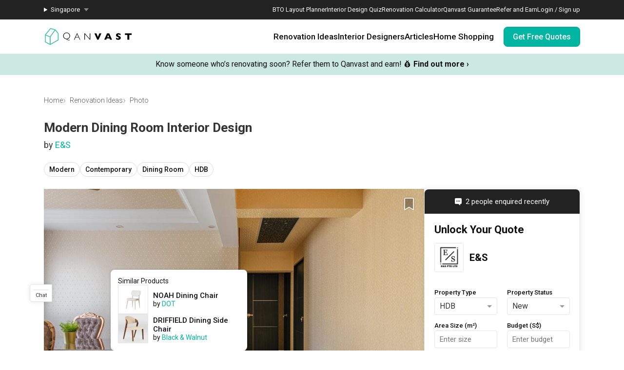

--- FILE ---
content_type: text/html; charset=utf-8
request_url: https://qanvast.com/sg/photos/bedok-reservoir-road-dining-room-494393
body_size: 27617
content:
<!DOCTYPE html><html lang="en" class="__variable_36f3c5 __variable_a3b498"><head><meta charSet="utf-8"/><link rel="preconnect" href="/" crossorigin=""/><meta name="viewport" content="width=device-width, initial-scale=1"/><link rel="preload" as="image" href="/next-images/logo-qanvast-horizontal.svg" fetchPriority="high"/><link rel="preload" as="image" href="/next-images/apple-touch-icon.png"/><link rel="preload" as="image" href="/next-images/navBarV2/blank-profile.png"/><link rel="preload" as="image" href="/next-images/icons/icon-quotes.svg"/><link rel="preload" as="image" href="/next-images/icons/icon-bookmarked.svg"/><link rel="preload" as="image" href="/next-images/icons/icon-arrow.svg"/><link rel="preload" as="image" href="https://d1hy6t2xeg0mdl.cloudfront.net/image/494393/560552e447/1024-width"/><link rel="preload" as="image" href="/next-images/boards/icon-bookmark.png"/><link rel="preload" as="image" href="https://d1hy6t2xeg0mdl.cloudfront.net/image/494204/2a9d38d3d6/thumbnail-nofill"/><link rel="stylesheet" href="/_next/static/css/ca79cc784b3921ef.css" data-precedence="next"/><link rel="stylesheet" href="/_next/static/css/153daaa38fdfed4d.css" data-precedence="next"/><link rel="stylesheet" href="/_next/static/css/fa4c040010b3d2f2.css" data-precedence="next"/><link rel="stylesheet" href="/_next/static/css/c8c1e75eb59e9362.css" data-precedence="next"/><link rel="preload" as="script" fetchPriority="low" href="/_next/static/chunks/webpack-ca2524a89943a54e.js"/><script src="/_next/static/chunks/fd9d1056-1138daa70a59d424.js" async=""></script><script src="/_next/static/chunks/8069-d92eb8fed6786de3.js" async=""></script><script src="/_next/static/chunks/main-app-44e326ee55fc5327.js" async=""></script><script src="/_next/static/chunks/5250-bc4bd220b2eb3212.js" async=""></script><script src="/_next/static/chunks/app/%5Blocale%5D/error-2bae85a4b1831f22.js" async=""></script><script src="/_next/static/chunks/7678-41acba61c5fccb3d.js" async=""></script><script src="/_next/static/chunks/127-ad44c83d91ed2dcf.js" async=""></script><script src="/_next/static/chunks/9574-34206e4c623ac52e.js" async=""></script><script src="/_next/static/chunks/9909-bed272b856c7e2a7.js" async=""></script><script src="/_next/static/chunks/4983-f9b98bafbbea98bc.js" async=""></script><script src="/_next/static/chunks/370-579163f9e22ef170.js" async=""></script><script src="/_next/static/chunks/1749-e8d2432fe8bd95ed.js" async=""></script><script src="/_next/static/chunks/8769-998d514976602677.js" async=""></script><script src="/_next/static/chunks/1010-5587ed1b3f1bff0b.js" async=""></script><script src="/_next/static/chunks/5749-c0357d294e1d1fd1.js" async=""></script><script src="/_next/static/chunks/6246-d7218288579b7347.js" async=""></script><script src="/_next/static/chunks/7529-28dc4666166a0615.js" async=""></script><script src="/_next/static/chunks/app/%5Blocale%5D/(defaultLayout)/layout-95dd39a153771f34.js" async=""></script><script src="/_next/static/chunks/app/error-db45bc5df2defeed.js" async=""></script><script src="/_next/static/chunks/app/global-error-cf0e5fcb9c53e17a.js" async=""></script><script src="/_next/static/chunks/2947-f63e602f690c27ca.js" async=""></script><script src="/_next/static/chunks/1253-1907896976f37379.js" async=""></script><script src="/_next/static/chunks/2465-a92b0f783559670c.js" async=""></script><script src="/_next/static/chunks/1539-068e4b26d2629600.js" async=""></script><script src="/_next/static/chunks/3789-dc9601440cc6137f.js" async=""></script><script src="/_next/static/chunks/9734-25efcb4f8df30f56.js" async=""></script><script src="/_next/static/chunks/app/%5Blocale%5D/(defaultLayout)/photos/%5Bid%5D/page-3edb9ad48477f25d.js" async=""></script><script src="/_next/static/chunks/app/%5Blocale%5D/(noLayout)/layout-894d02743c01985d.js" async=""></script><title>Dining Room | Interior Design Singapore | Interior Design Ideas</title><meta name="description" content="View this Modern-style HDB Dining Room renovation in Bedok Reservoir Road by E&amp;S, plus other similar interior ideas on Qanvast."/><meta property="og:title" content="Dining Room | Interior Design Singapore | Interior Design Ideas"/><meta property="og:description" content="View this Modern-style HDB Dining Room renovation in Bedok Reservoir Road by E&amp;S, plus other similar interior ideas on Qanvast."/><meta property="og:url" content="https://qanvast.com/photos/bedok-reservoir-road-dining-room-494393"/><meta property="og:image" content="https://d1hy6t2xeg0mdl.cloudfront.net/image/494393/560552e447/1024-width"/><meta property="og:image:width" content="800"/><meta property="og:image:height" content="600"/><meta property="og:image:alt" content="Dining Room | Interior Design Singapore | Interior Design Ideas"/><meta property="og:type" content="website"/><meta name="twitter:card" content="summary_large_image"/><meta name="twitter:title" content="Dining Room | Interior Design Singapore | Interior Design Ideas"/><meta name="twitter:description" content="View this Modern-style HDB Dining Room renovation in Bedok Reservoir Road by E&amp;S, plus other similar interior ideas on Qanvast."/><meta name="twitter:image" content="https://d1hy6t2xeg0mdl.cloudfront.net/image/494393/560552e447/1024-width"/><meta name="twitter:image:width" content="800"/><meta name="twitter:image:height" content="600"/><meta name="twitter:image:alt" content="Dining Room | Interior Design Singapore | Interior Design Ideas"/><script>
              document.querySelectorAll('script').forEach(s => {
                s.setAttribute('fetchpriority', 'low');
              });
            </script><script src="/_next/static/chunks/polyfills-c67a75d1b6f99dc8.js" noModule=""></script></head><body><div class="notifications-wrapper"></div><nav class="Desktop_container__AyF_5"><div class="Desktop_top__dVvdA"><div class="Desktop_inner-container__OT9FG"><div class="Desktop_left__NqDr7"><details><summary><div>Singapore</div></summary><ul><a href="/my"><li>Malaysia</li></a></ul></details></div><div class="Desktop_right__Pg7iB"><a href="/sg/bto-layout-planner">BTO Layout Planner</a><a href="/sg/interior-design-styles-quiz">Interior Design Quiz</a><a href="/sg/renovation-calculator">Renovation Calculator</a><a href="/sg/guarantee">Qanvast Guarantee</a><a href="/sg/referral">Refer and Earn</a><a href="/sg">Login / Sign up</a></div></div></div><div class="Desktop_bottom__6jpfB"><div class="Desktop_left__NqDr7"><a href="/sg/"><img class="Desktop_logo__0YCca" src="/next-images/logo-qanvast-horizontal.svg" alt="Qanvast Logo" width="1024" height="225" fetchPriority="high"/></a></div><div class="Desktop_right__Pg7iB"><div class="Desktop_category__Y_xVE"><a class="Desktop_header__tvbPX" href="/sg/interior-design-singapore">Renovation Ideas</a><div class="Desktop_menu__NK_TL"><div class="Desktop_left__NqDr7"><div class="Desktop_column__uiAei"><div class="Desktop_title__iyTKf">By Property Type</div><a href="/sg/interior-design-singapore/hdb-interior-design">HDB</a><a href="/sg/interior-design-singapore/condo-interior-design">Condo</a><a href="/sg/interior-design-singapore/landed-interior-design">Landed</a><a href="/sg/interior-design-singapore/commercial-interior-design">Commercial</a></div><div class="Desktop_column__uiAei"><div class="Desktop_title__iyTKf">By Style</div><a href="/sg/interior-design-singapore/contemporary-interior-design">Contemporary</a><a href="/sg/interior-design-singapore/modern-interior-design">Modern</a><a href="/sg/interior-design-singapore/scandinavian-interior-design">Scandinavian</a><a href="/sg/interior-design-singapore/minimalist-interior-design">Minimalist</a><a href="/sg/interior-design-singapore/industrial-interior-design">Industrial</a></div><div class="Desktop_column__uiAei"><div class="Desktop_title__iyTKf">By Room / Area</div><a href="/sg/interior-design-singapore/living-interior-design">Living Room</a><a href="/sg/interior-design-singapore/dining-interior-design">Dining Room</a><a href="/sg/interior-design-singapore/kitchen-interior-design">Kitchen</a><a href="/sg/interior-design-singapore/bathroom-interior-design">Bathroom</a><a href="/sg/interior-design-singapore/bedroom-interior-design">Bedroom</a></div></div><div class="Desktop_right__Pg7iB"><a class="Desktop_cta__kvSSa" href="/sg/renovation-calculator?from=desktop-nav-renovation-ideas-reno-calc&amp;ref=https%3A%2F%2Fqanvast.com%2Fsg%2Fphotos%2Fbedok-reservoir-road-dining-room-494393"><div class="Desktop_title__iyTKf">Find out your budget</div><div class="Desktop_description__4uaTv">Get a budget estimate before meeting IDs</div><div class="Desktop_link__YhoEG">Calculate Now ›</div></a><a class="Desktop_shortcut__YffIl" href="/sg/boards">Create your moodboard</a><a class="Desktop_shortcut__YffIl" href="/sg/dashboard">Renovation Checklist</a><a class="Desktop_shortcut__YffIl" href="https://app.adjust.com/30mnwo_ok7xx9">Download Qanvast App</a><a class="Desktop_shortcut__YffIl" href="/sg/quote-request?from=desktop-nav-renovation-ideas-rfq&amp;variant=_A&amp;ref=https%3A%2F%2Fqanvast.com%2Fsg%2Fphotos%2Fbedok-reservoir-road-dining-room-494393">Find an ID</a></div></div></div><div class="Desktop_category__Y_xVE"><a class="Desktop_header__tvbPX" href="/sg/interior-designers-architects">Interior Designers</a><div class="Desktop_menu__NK_TL"><div class="Desktop_left__NqDr7"><div class="Desktop_column__uiAei"><div class="Desktop_title__iyTKf">By Firms</div><a href="/sg/interior-designers-architects?supertrust=1">SuperTrust Firms</a><a href="/sg/interior-designers-architects?category=Interior Designer">Interior Designers</a><a href="/sg/interior-designers-architects?category=Contractor-ID">Contractor-IDs</a><a href="/sg/interior-designers-architects?category=Architect">Architects</a></div><div class="Desktop_column__uiAei"><div class="Desktop_title__iyTKf">By Budget (S$)</div><a href="/sg/interior-designers-architects?budget=40000">40,000 and under</a><a href="/sg/interior-designers-architects?budget=60000">60,000 and under</a><a href="/sg/interior-designers-architects?budget=80000">80,000 and under</a></div><div class="Desktop_column__uiAei"><div class="Desktop_title__iyTKf">By Location</div><a href="/sg/interior-designers-architects?area=North">North</a><a href="/sg/interior-designers-architects?area=North-East">North-East</a><a href="/sg/interior-designers-architects?area=East">East</a><a href="/sg/interior-designers-architects?area=West">West</a><a href="/sg/interior-designers-architects?area=Central">Central</a></div></div><div class="Desktop_right__Pg7iB"><a class="Desktop_cta__kvSSa" href="/sg/renovation-packages-singapore"><div class="Desktop_title__iyTKf">Renovation Packages</div><div class="Desktop_description__4uaTv">Maximise your renovation budget with these deals.</div><div class="Desktop_link__YhoEG">View all ›</div></a><a class="Desktop_shortcut__YffIl" href="https://renovate.qanvast.com/hangout/">Qanvast Hangout</a><a class="Desktop_shortcut__YffIl" href="/sg/reviews">Read Reviews</a><a class="Desktop_shortcut__YffIl" href="/sg/quote-request?from=desktop-nav-renovation-ideas-rfq&amp;variant=_A&amp;ref=https%3A%2F%2Fqanvast.com%2Fsg%2Fphotos%2Fbedok-reservoir-road-dining-room-494393">Find an ID</a></div></div></div><div class="Desktop_category__Y_xVE"><a class="Desktop_header__tvbPX" href="/sg/articles">Articles</a><div class="Desktop_menu__NK_TL"><div class="Desktop_left__NqDr7"><div class="Desktop_column__uiAei"><div class="Desktop_title__iyTKf">By Category</div><a href="/sg/articles/categories/inspiration">Inspiration</a><a href="/sg/articles/categories/guide">Guide</a><a href="/sg/articles/categories/budgeting">Budgeting</a><a href="/sg/articles/categories/renovation-journey">Renovation Journey</a><a href="/sg/articles/categories/taobao-home">Taobao Home</a></div><div class="Desktop_column__uiAei"><div class="Desktop_title__iyTKf">Popular</div><a href="/sg/articles/-3384">How Much is a 3, 4, and 5-Room HDB Flat Renovation in 2025?</a><a href="/sg/articles/-776">When Should I Start Planning My Renovation?</a><a href="/sg/articles/-90">9 (Avoidable) Renovation Mistakes That New Homeowners Make</a></div></div><div class="Desktop_right__Pg7iB"><a class="Desktop_cta__kvSSa" href="/sg/renovation-calculator?from=desktop-nav-articles-reno-calc&amp;ref=https%3A%2F%2Fqanvast.com%2Fsg%2Fphotos%2Fbedok-reservoir-road-dining-room-494393"><div class="Desktop_title__iyTKf">Find out your budget</div><div class="Desktop_description__4uaTv">Get a budget estimate before meeting IDs</div><div class="Desktop_link__YhoEG">Calculate Now ›</div></a><a class="Desktop_shortcut__YffIl" href="/sg/dashboard">Renovation Checklist</a><a class="Desktop_shortcut__YffIl" href="https://app.adjust.com/30mnwo_ok7xx9">Download Qanvast App</a><a class="Desktop_shortcut__YffIl" href="/sg/quote-request?from=desktop-nav-renovation-ideas-rfq&amp;variant=_A&amp;ref=https%3A%2F%2Fqanvast.com%2Fsg%2Fphotos%2Fbedok-reservoir-road-dining-room-494393">Find an ID</a></div></div></div><div class="Desktop_category__Y_xVE"><a class="Desktop_header__tvbPX" href="/sg/materials-brands">Home Shopping</a><div class="Desktop_menu__NK_TL"><div class="Desktop_left__NqDr7"><div class="Desktop_column__uiAei"><div class="Desktop_title__iyTKf">By Products</div><a href="/sg/brands?category=appliances">Appliances</a><a href="/sg/brands?category=curtain%20%26%20blinds">Curtain &amp; Blinds</a><a href="/sg/brands?category=furniture">Furniture</a><a href="/sg/brands?category=home%20decor">Home Decor</a><a href="/sg/brands?category=lightings">Lightings</a></div><div class="Desktop_column__uiAei"><div class="Desktop_title__iyTKf">By Materials</div><a href="/sg/brands?category=countertops">Countertops</a><a href="/sg/brands?category=flooring">Flooring</a><a href="/sg/brands?category=laminates">Laminates</a><a href="/sg/brands?category=paint">Paint</a><a href="/sg/brands?category=wall%20panels">Wall Panels</a></div><div class="Desktop_column__uiAei"><div class="Desktop_title__iyTKf">Popular</div><a href="/sg/articles/-372">The Only Cheat Sheet You Will Need for the Right Flooring</a><a href="/sg/articles/-2907">Here are The Best Water Dispensers to Get in Singapore, and Why</a><a href="/sg/articles/-2655">12 Practical Housewarming Gifts for Every Budget Under $200</a></div></div><div class="Desktop_right__Pg7iB"><a class="Desktop_shortcut__YffIl" href="/sg/deals">View Deals</a></div></div></div><div class="Desktop_cta-buttons__Rt0UX"><a href="/sg/quote-request?from=desktop-nav-cta&amp;variant=_A&amp;ref=https%3A%2F%2Fqanvast.com%2Fsg%2Fphotos%2Fbedok-reservoir-road-dining-room-494393" target="_self" class="QanvastButton_primary__SKIL9    ">Get Free Quotes</a></div></div></div></nav><div data-nosnippet="true"><div class="AppBanner_container__7Nwzg"><div class="AppBanner_content__Tt8pF"><img src="/next-images/apple-touch-icon.png" class="AppBanner_app-icon__i2uCF" alt=""/><div class="AppBanner_banner-text__zyPAL"><div class="AppBanner_title__M1vy6">Renovation planning, on the go</div><a href="https://app.adjust.com/30mnwo_ok7xx9" class="AppBanner_app-button-container__mawp5" target="_blank" rel="noreferrer">Switch to the app</a></div><div class="AppBanner_close-button-container__rxq5d"><button class="AppBanner_close-button__FBmV5">✕</button></div></div></div></div><nav class="Mobile_container__0nznz"><div class="Mobile_bottom__mOlNx"><div class="Mobile_left__PGBhF"><a href="/sg/"><img class="Mobile_logo__si578" src="/next-images/logo-qanvast-horizontal.svg" alt="Qanvast Logo" width="1024" height="225" fetchPriority="high"/></a></div><div class="Mobile_right__wmdYw"><a class="Mobile_board-list-button__bCTVy" href="/sg/boards"><svg xmlns="http://www.w3.org/2000/svg" width="31" height="30" viewBox="0 0 31 30" fill="none" aria-label="My Bookmarks"><path d="M7.55859 6.17657C7.55859 5.20195 8.34868 4.41187 9.3233 4.41187H21.6762C22.6509 4.41187 23.4409 5.20195 23.4409 6.17657V25.5883L15.4998 20.7354L7.55859 25.5883V6.17657Z" stroke="#101010" stroke-width="1.41176" stroke-linecap="round" stroke-linejoin="round"></path></svg></a><a href="/sg"><img class="Mobile_blank-profile__wWb57" width="64" height="64" src="/next-images/navBarV2/blank-profile.png" alt="Profile Picture"/></a><div class="Mobile_hamburger__6YtkY"><div class="Mobile_icon-1__cYSSC"></div><div class="Mobile_icon-2__XTeR6"></div><div class="Mobile_icon-3__J_8Gq"></div></div><div class="TabBar_container__OrhDS"><a class="TabBar_tab__5CepK" href="/sg/interior-design-singapore"><svg fill="none" height="34" viewBox="0 0 35 34" width="35" xmlns="http://www.w3.org/2000/svg" class="TabBar_tab-image__k8fjW"><g stroke="#555" stroke-linecap="round"><path d="m7.25 8.5c-.27614 0-.5.22386-.5.5v16c0 .8284.67157 1.5 1.5 1.5h18c.8284 0 1.5-.6716 1.5-1.5v-16c0-.27614-.2239-.5-.5-.5z" stroke-linejoin="round"></path><path d="m12.75 21c0 .2761.2239.5.5.5h8c.2761 0 .5-.2239.5-.5v-5.3333c0-.1672-.0836-.3233-.2226-.4161l-4.0001-2.6666c-.1679-.112-.3867-.112-.5547 0l-4 2.6666c-.139.0928-.2226.2489-.2226.4161z" stroke-linejoin="round"></path><path d="m9.25 7h16"></path></g></svg><div class="TabBar_tab-title__D9z_P">Ideas</div></a><a class="TabBar_tab__5CepK" href="/sg/interior-designers-architects"><svg fill="none" height="34" viewBox="0 0 35 34" width="35" xmlns="http://www.w3.org/2000/svg" class="TabBar_tab-image__k8fjW"><g stroke="#555" stroke-linecap="round" stroke-linejoin="round"><path d="m19.25 16c1.1956-.9265 2-2.6582 2-4.6416 0-4.28671-1-5.3584-4-5.3584s-4 1.07169-4 5.3584c0 1.9834.8044 3.7151 2 4.6416"></path><path d="m27.25 21-6.4644 7.0208-3.0356-3.0208"></path><path d="m19.25 16c3.102.5395 4.8041 1.8395 6 4m-10-4c-6.12085 1.0644-7.74798 7.0369-7.9715 11.0023-.03108.5514.4192.9977.97148.9977h9.50002m9-3.5c.3591.7182.4603 1.626.4888 2.5001.018.552-.4365.9999-.9888.9999h-2.5"></path></g></svg><div class="TabBar_tab-title__D9z_P">Designers</div></a><a class="TabBar_tab__5CepK" href="/sg/quote-request?from=tabbar-cta&amp;variant=_A&amp;ref=https%3A%2F%2Fqanvast.com%2Fsg%2Fphotos%2Fbedok-reservoir-road-dining-room-494393"><div class="TabBar_quotes-tab__IvqRh"><img class="TabBar_tab-image__k8fjW" src="/next-images/icons/icon-quotes.svg" alt="" width="34" height="33"/><div class="TabBar_quotes-tab-title___2d9N">Find IDs</div></div></a><a class="TabBar_tab__5CepK" href="/sg/renovation-calculator" target="_blank"><svg fill="none" height="34" viewBox="0 0 35 34" width="35" xmlns="http://www.w3.org/2000/svg" class="TabBar_tab-image__k8fjW"><rect height="21" rx="1.5" stroke="#555" stroke-linecap="round" stroke-linejoin="round" width="17" x="9.25" y="6.5"></rect><path d="m25.75 13h-16" stroke="#555" stroke-linecap="round" stroke-linejoin="round"></path><path clip-rule="evenodd" d="m14.75 16c0 .5523-.4477 1-1 1s-1-.4477-1-1 .4477-1 1-1 1 .4477 1 1zm0 4c0 .5523-.4477 1-1 1s-1-.4477-1-1 .4477-1 1-1 1 .4477 1 1zm-1 5c.5523 0 1-.4477 1-1s-.4477-1-1-1-1 .4477-1 1 .4477 1 1 1zm5-5c0 .5523-.4477 1-1 1s-1-.4477-1-1 .4477-1 1-1 1 .4477 1 1zm-1-3c.5523 0 1-.4477 1-1s-.4477-1-1-1-1 .4477-1 1 .4477 1 1 1zm1 7c0 .5523-.4477 1-1 1s-1-.4477-1-1 .4477-1 1-1 1 .4477 1 1zm3-3c.5523 0 1-.4477 1-1s-.4477-1-1-1-1 .4477-1 1 .4477 1 1 1zm1-5c0 .5523-.4477 1-1 1s-1-.4477-1-1 .4477-1 1-1 1 .4477 1 1zm-1 9c.5523 0 1-.4477 1-1s-.4477-1-1-1-1 .4477-1 1 .4477 1 1 1z" fill="#555" fill-rule="evenodd"></path></svg><div class="TabBar_tab-title__D9z_P">Calculator</div></a><div class="TabBar_tab__5CepK"><svg fill="none" height="34" viewBox="0 0 35 34" width="35" xmlns="http://www.w3.org/2000/svg" class="TabBar_tab-image__k8fjW"><g stroke="#555" stroke-linecap="round" stroke-linejoin="round"><path d="m26.75 10h-18"></path><path d="m26.75 17h-18"></path><path d="m26.75 24h-18"></path></g></svg><div class="TabBar_tab-title__D9z_P">Menu</div></div></div><div class="Mobile_first-bookmark-hint__nKZCB"><img src="/next-images/icons/icon-bookmarked.svg" alt=""/>Access your saves here!</div></div></div></nav><div class="UspTicker_multiple__xlm9Y"><div class="UspTicker_tickers__Q9YjC"><div class="carousel carousel-slider" style="width:100%"><button type="button" aria-label="previous slide / item" class="control-arrow control-prev control-disabled"></button><div class="slider-wrapper axis-horizontal"><ul class="slider animated" style="-webkit-transform:translate3d(-100%,0,0);-moz-transform:translate3d(-100%,0,0);-ms-transform:translate3d(-100%,0,0);-o-transform:translate3d(-100%,0,0);transform:translate3d(-100%,0,0);-ms-transform:translate3d(-100%,0,0);-webkit-transition-duration:500ms;-moz-transition-duration:500ms;-ms-transition-duration:500ms;-o-transition-duration:500ms;transition-duration:500ms;-ms-transition-duration:500ms"><li class="slide"><a href="https://renovate.qanvast.com/hangout/?utm_source=webtickerbanner&amp;medium=referral&amp;utm_campaign=hangout" target="_blank" class="UspTicker_usp-ticker__I82pU"><div class="UspTicker_sg-ticker-text__3ElV0"><b>17 - 18 January<!-- -->:</b> <!-- -->Skip showroom-hopping! Meet multiple IDs at the Qanvast Hangout event.<!-- --> 😎<!-- --> <u><b>RSVP now</b></u> <!-- -->›</div></a></li><li class="slide selected"><a class="UspTicker_usp-ticker__I82pU" href="/sg/referral"><div class="UspTicker_sg-ticker-text__3ElV0">Know someone who’s renovating soon? Refer them to Qanvast and earn! 💰<!-- --> <b>Find out more ›</b></div></a></li><li class="slide"><a href="https://renovate.qanvast.com/hangout/?utm_source=webtickerbanner&amp;medium=referral&amp;utm_campaign=hangout" target="_blank" class="UspTicker_usp-ticker__I82pU"><div class="UspTicker_sg-ticker-text__3ElV0"><b>17 - 18 January<!-- -->:</b> <!-- -->Skip showroom-hopping! Meet multiple IDs at the Qanvast Hangout event.<!-- --> 😎<!-- --> <u><b>RSVP now</b></u> <!-- -->›</div></a></li><li class="slide selected"><a class="UspTicker_usp-ticker__I82pU" href="/sg/referral"><div class="UspTicker_sg-ticker-text__3ElV0">Know someone who’s renovating soon? Refer them to Qanvast and earn! 💰<!-- --> <b>Find out more ›</b></div></a></li></ul></div><button type="button" aria-label="next slide / item" class="control-arrow control-next control-disabled"></button></div></div><div class="UspTicker_arrows__j415a"><img src="/next-images/icons/icon-arrow.svg" alt="left arrow"/><img src="/next-images/icons/icon-arrow.svg" alt="right arrow"/></div><div class="UspTicker_indicators__ZNS6_"><div class="UspTicker_active__5ttNJ"></div><div class=""></div></div></div><div class="photo-details-page_container__Q8mTI"><div class="photo-details-page_sub-container__SZiQY"><div class="photo-details-page_heading__lT3DW"><div class="photo-details-page_breadcrumbs-container__N1hZs"><div class="Breadcrumbs_bread-crumb-container___13Ns"><ol class="Breadcrumbs_bread-crumb-list__JBEa5 breadcrumb"><li class=""><a href="/sg/">Home</a></li><li class=""><a href="/sg/interior-design-singapore">Renovation Ideas</a></li><li class="Breadcrumbs_active__LJpz3"><a href="/sg/photos/bedok-reservoir-road-dining-room-494393">Photo</a></li></ol><script type="application/ld+json">{"@context":"https://schema.org","@type":"BreadcrumbList","itemListElement":[{"@type":"ListItem","position":1,"name":"Home","item":"https://qanvast.com/sg/"},{"@type":"ListItem","position":2,"name":"Renovation Ideas","item":"https://qanvast.com/sg/interior-design-singapore"},{"@type":"ListItem","position":3,"name":"Photo","item":"https://qanvast.com/sg/photos/bedok-reservoir-road-dining-room-494393"}]}</script></div></div><h1 class="photo-details-page_photo-title__XgHin">Modern Dining Room Interior Design</h1><h2 class="photo-details-page_photo-sub-title__ulraC">by <a href="/sg/interior-designers-architects/es-1716" target="_blank">E&amp;S</a></h2><div class="photo-details-page_categories__8KbbE"><div class="pills_pills__T3_gS"><a class="pill_pill__XpQ0X" href="/sg/photos/tags/modern" target="_blank">Modern</a><a class="pill_pill__XpQ0X" href="/sg/photos/tags/contemporary" target="_blank">Contemporary</a><a class="pill_pill__XpQ0X" href="/sg/photos/tags/dining-room" target="_blank">Dining Room</a><a class="pill_pill__XpQ0X" href="/sg/photos/tags/apartment" target="_blank">HDB</a></div></div></div><div class="photo-details-page_main__xdHNP"><div class="photo-details-page_photo-details__as0BY"><div class="photo-details-page_photo-wrapper__np0pi"><div class="photo-details-page_photo__tZJQB"><div class="Photo_container__jqsPF"><div class="ProductTag_big-container__lSLcW"><img src="https://d1hy6t2xeg0mdl.cloudfront.net/image/494393/560552e447/1024-width" alt="Modern, HDB, Dining Room, Bedok Reservoir Road, Interior Designer, E&amp;S, Contemporary"/></div><div class="Photo_add-to-qanvast__OW6M_"><!--$--><div class="AddToBoardV2_heart-container__O82iI" style="display:none"><img class="AddToBoardV2_heart__AEX_T" width="34" height="34" src="/next-images/boards/icon-bookmark.png" alt="Save to Qanvast Board"/><div class="AddToBoardV2_tooltip__GNXux">Save this photo</div></div><!--/$--></div></div></div></div><div class="project-details_details-container__tptpd"><div class="project-details_details-wrapper__SiDmI"><h3 class="project-details_details-title__CCkQT" title="Bedok Reservoir Road">Bedok Reservoir Road</h3><div class="project-details_details-content__SQukF"><span>HDB</span><span> · </span><span>Modern</span><span> · </span><span>Contemporary</span><span> · </span><span>S$65,000</span></div></div><div class="project-details_button-wrapper__CDY2f"><div class="project-details_view-project-button__9fVtS"><a href="/sg/interior-design-singapore/es-bedok-reservoir-road-15402" target="_blank" class="QanvastButton_secondary__Elssb    ">View Project</a></div></div></div><div><h4>Explore more ideas</h4><div class="pills_pills__T3_gS"><a class="pill_pill__XpQ0X" href="/sg/photos/tags/platform-bed?ref=single-photo" target="_blank">Platform Bed</a><a class="pill_pill__XpQ0X" href="/sg/photos/tags/altar?ref=single-photo" target="_blank">Altar</a><a class="pill_pill__XpQ0X" href="/sg/photos/tags/walk-in-wardrobe?ref=single-photo" target="_blank">Walk In Wardrobe</a><a class="pill_pill__XpQ0X" href="/sg/photos/tags/service-yard?ref=single-photo" target="_blank">Service Yard</a><a class="pill_pill__XpQ0X" href="/sg/photos/tags/feature-wall?ref=single-photo" target="_blank">Feature Wall</a><a class="pill_pill__XpQ0X" href="/sg/photos/tags/kitchen-island?ref=single-photo" target="_blank">Kitchen Island</a><a class="pill_pill__XpQ0X" href="/sg/photos/tags/foyer?ref=single-photo" target="_blank">Foyer</a><a class="pill_pill__XpQ0X" href="/sg/photos/tags/window-seat?ref=single-photo" target="_blank">Window Seat</a></div></div><hr class="photo-details-page_desktop-divider__llpRc"/><div class="photo-details-page_photo-description__zcDjC"><h2 class="photo-details-page_photo-description-sub__97Byx"><div class="photo-details-page_photo-description-paragraph__iJI6O">A <a href="/sg/interior-design-singapore?style=Modern" target="_blank">Modern</a>-style <a href="/sg/interior-design-singapore?houseType=Apartment" target="_blank">HDB</a> <a href="/sg/interior-design-singapore?roomType=Dining Room" target="_blank">Dining Room</a> in <a href="/sg/interior-design-singapore?search=Bedok%20Reservoir%20Road" target="_blank">Bedok Reservoir Road</a> by <a href="/sg/interior-designers" target="_blank">Interior Designer</a>, <a href="/sg/sg/interior-designers-architects/es-1716" target="_blank">E&S</a>.</div></h2><div class="photo-details-page_photo-description-paragraph__iJI6O">Looking for similar home projects? Check out other <a href="/sg/interior-design-singapore?style=Modern" target="_blank">Modern</a> <a href="/sg/interior-design-singapore?roomType=Dining Room" target="_blank">Dining Room</a> ideas, and other inspirations on our <a href="/sg/interior-design-singapore" target="_blank">Renovation Ideas</a> page. Alternatively, view more home photos by <a href="/sg/sg/interior-designers-architects/es-1716" target="_blank">E&S</a>.</div><div class="photo-details-page_photo-description-paragraph__iJI6O">Want to learn more about achieving this look? Discover cool renovation ideas and helpful tips on decorating your <a href="/sg/articles/search?search=Dining%20Room" target="_blank">Dining Room</a> in our <a href="/sg/articles" target="_blank">Articles</a> section. And, don’t forget to save the ideas you like onto your Qanvast moodboard! Create multiple boards filled with your favourite photos and share them with your loved ones and your interior designer. Simply click on the ‘heart’ icon above to save this project photo!</div></div></div><div class="SideBar_side-bar__PYUhU"><div><div><div class="SideDirectRfq_directRFQ__yXIsH"><div class="SideDirectRfq_lead-count__CcmWx"><img class="SideDirectRfq_recent-enquired-icon__B4Irg" src="/next-images/icons/icon-speech-bubble-white.svg" alt="" loading="lazy" fetchPriority="low"/><span class="SideDirectRfq_recent-enquired-text__KeuXp">2 people enquired recently</span></div><div class="DirectRfq_direct-rfq-wrapper__fZ9up"><div class="FormPartOne_direct-rfq-part-one-container__99obk"><form class="FormPartOne_direct-rfq-form__6oNrY" autoComplete="on"><div class="FormPartOne_header__kC2oV">Unlock Your Quote</div><div class="FormPartOne_company-name__EnENe"><a href="/sg/interior-designers-architects/es-1716" target="_blank" class="IdDetails_id-link__OlEby"><div class="IdDetails_id-container__pD2gJ"><div class="IdDetails_id-image__zOxkF IdDetails_simple__j_ZyL"><img src="https://d1hy6t2xeg0mdl.cloudfront.net/image/494204/2a9d38d3d6/thumbnail-nofill" alt="" width="48" height="48"/></div><div class="IdDetails_id-content__cw8c_"><div class="IdDetails_company-name__i7to1 IdDetails_simple__j_ZyL">E&amp;S</div></div></div></a></div><div class="FormPartOne_direct-rfq-field-row-first__itnuC"><div class="FormPartOne_direct-rfq-field-col__FNWEc"><label for="property-type" class="FormPartOne_direct-rfq-field-name__YQELj">Property Type</label><div class="StatelessComponents_dropdown__q2OWC undefined"><div class="Dropdown-root undefined FormPartOne_direct-rfq-field-dropdown__K4jOB"><div class="Dropdown-control StatelessComponents_dropdown-control__3Bu9Y undefined" aria-haspopup="listbox"><div class="Dropdown-placeholder is-selected">HDB</div><div class="Dropdown-arrow-wrapper"><span class="StatelessComponents_arrow__DVZhS"></span></div></div></div><select style="position:absolute;top:0;bottom:0;left:0;right:0;z-index:-1;margin:auto;opacity:0" aria-hidden="true" tabindex="-1"></select></div></div><div class="FormPartOne_direct-rfq-field-divider__hpTE9"></div><div class="FormPartOne_direct-rfq-field-col__FNWEc"><label for="property-status" class="FormPartOne_direct-rfq-field-name__YQELj">Property Status</label><div class="StatelessComponents_dropdown__q2OWC undefined"><div class="Dropdown-root undefined FormPartOne_direct-rfq-field-dropdown__K4jOB"><div class="Dropdown-control StatelessComponents_dropdown-control__3Bu9Y undefined" aria-haspopup="listbox"><div class="Dropdown-placeholder is-selected">New</div><div class="Dropdown-arrow-wrapper"><span class="StatelessComponents_arrow__DVZhS"></span></div></div></div><select style="position:absolute;top:0;bottom:0;left:0;right:0;z-index:-1;margin:auto;opacity:0" aria-hidden="true" tabindex="-1"></select></div></div></div><div class="FormPartOne_direct-rfq-field-row__3ZJpP"><div class="FormPartOne_direct-rfq-field-col__FNWEc"><label for="area-size" class="FormPartOne_direct-rfq-field-name__YQELj">Area Size (m²)</label><div class="FormPartOne_direct-rfq-field-input-container__kPjpq"><input id="area-size" class="FormPartOne_direct-rfq-field-input__OG4Rw" placeholder="Enter size" type="number" inputMode="numeric" required="" name="size" value=""/></div></div><div class="FormPartOne_direct-rfq-field-divider__hpTE9"></div><div class="FormPartOne_direct-rfq-field-col__FNWEc"><label for="budget" class="FormPartOne_direct-rfq-field-name__YQELj">Budget (S$)</label><div class="FormPartOne_direct-rfq-field-input-container__kPjpq"><input id="budget" class="FormPartOne_direct-rfq-field-input__OG4Rw" placeholder="Enter budget" type="number" inputMode="numeric" min="40000" required="" name="budget" value=""/></div></div></div><div class="FormPartOne_direct-rfq-field__gI41L"><label for="style-preference" class="FormPartOne_direct-rfq-field-name__YQELj">Style Preference</label><div class="StatelessComponents_dropdown__q2OWC undefined"><div class="Dropdown-root undefined FormPartOne_direct-rfq-field-dropdown__K4jOB"><div class="Dropdown-control StatelessComponents_dropdown-control__3Bu9Y undefined" aria-haspopup="listbox"><div class="Dropdown-placeholder is-selected">No Preference</div><div class="Dropdown-arrow-wrapper"><span class="StatelessComponents_arrow__DVZhS"></span></div></div></div><select style="position:absolute;top:0;bottom:0;left:0;right:0;z-index:-1;margin:auto;opacity:0" aria-hidden="true" tabindex="-1"></select></div></div><div class="FormPartOne_direct-rfq-field__gI41L"><label for="keys-collected" class="FormPartOne_direct-rfq-field-name__YQELj">Keys Collected</label><div class="StatelessComponents_dropdown__q2OWC undefined"><div class="Dropdown-root undefined FormPartOne_direct-rfq-field-dropdown__K4jOB"><div class="Dropdown-control StatelessComponents_dropdown-control__3Bu9Y undefined" aria-haspopup="listbox"><div class="Dropdown-placeholder is-selected">Yes</div><div class="Dropdown-arrow-wrapper"><span class="StatelessComponents_arrow__DVZhS"></span></div></div></div><select style="position:absolute;top:0;bottom:0;left:0;right:0;z-index:-1;margin:auto;opacity:0" aria-hidden="true" tabindex="-1"></select></div></div><div class="FormPartOne_direct-rfq-form-buttons__zbCm0"><div class="FormPartOne_direct-rfq-button___gKrN"><button class="QanvastButton_primary__SKIL9    ">Get Free Quote</button></div></div></form><div class="FormPartOne_direct-rfq-form-bottom-message__Jlqbp">This firm has a minimum budget requirement of S$40,000. </div></div><!--$--><!--/$--></div></div></div></div><div class="SideBar_perks-banner__Bwin9"><a class="PerksBanner_container__75sAC PerksBanner_small__2ERSL undefined" href="/sg/why-qanvast" countries="SG" target="_blank"><div class="PerksBanner_header__PDHVd">Enquire with this firm to be part of the Qanvast Trust Programme</div><div class="PerksBanner_perk-list__EV0kj"><div class="PerksBanner_perk-group__SEzdc"><div class="PerksBanner_perk__S71GJ"><img src="/next-images/usp/green-tick.svg" alt="" loading="lazy" fetchPriority="low"/><span>$50,000 Qanvast Guarantee</span></div><div class="PerksBanner_perk__S71GJ"><img src="/next-images/usp/green-tick.svg" alt="" loading="lazy" fetchPriority="low"/><span>Personalised Firm Recommendations</span></div><div class="PerksBanner_perk__S71GJ"><img src="/next-images/usp/green-tick.svg" alt="" loading="lazy" fetchPriority="low"/><span>Upsized Furnishing Deals</span></div></div><div class="PerksBanner_perk-group__SEzdc"></div></div><div class="PerksBanner_footer__iLCwo"><span class="PerksBanner_t-and-c__TR0ou">T&amp;Cs apply</span><span class="PerksBanner_find-out-more__sTdSY">Find out more<!-- --> ›</span></div></a></div></div></div></div></div><div class="
          MobileDirectRfq_mobile-directRFQ__hyFhf
          
          MobileDirectRfq_hide__7OaD7
        "><div class="DirectRfq_direct-rfq-wrapper__fZ9up"><div class="DirectRfq_direct-rfq-form-buttons___35ME"><button class="DirectRfq_detail-page-enquiry-button__ke_UA"><div><div class="DirectRfq_main-text__NnQTg">Get Free Quote</div><div class="DirectRfq_recent-enquired-text__NOxa1">2 people enquired recently</div></div><svg width="7" height="12" fill="none" viewBox="0 0 7 12"><path fill="#fff" d="M1.02 11.95c.26 0 .48-.09.67-.27l4.97-4.92A1 1 0 0 0 7 6a1 1 0 0 0-.33-.76L1.69.32a.91.91 0 0 0-.67-.27.96.96 0 0 0-.97.95c0 .27.11.5.3.7L4.72 6 .35 10.3a.96.96 0 0 0 .66 1.65Z"></path></svg></button></div><!--$--><!--/$--></div></div><footer class="Footer_container__Z1vYj"><div class="Footer_footer__9Yhin"><div class="Footer_footer-links__eWXb_"><div class="Footer_footer-links-category__nWbE_">Information<ul><li><a href="/sg/why-qanvast" class="Footer_footer-link__qlo5S">Qanvast Trust Programme</a></li><li><a href="/sg/qanvast-resolution-centre" class="Footer_footer-link__qlo5S">Qanvast Resolution Centre</a></li><li><a href="/sg/renovation-calculator" class="Footer_footer-link__qlo5S">Renovation Calculator</a></li><li><a href="/sg/interior-design-styles-quiz" class="Footer_footer-link__qlo5S">Interior Design Quiz</a></li><li><a href="/sg/referral" class="Footer_footer-link__qlo5S">Refer and Be Rewarded</a></li><li><a href="/sg/guarantee/new" class="Footer_footer-link__qlo5S">Opt-in for Qanvast Guarantee</a></li><li><a href="/sg/faq" class="Footer_footer-link__qlo5S">FAQs</a></li></ul></div><div class="Footer_footer-links-category__nWbE_">Policies<ul><li><a href="/sg/review-policy" class="Footer_footer-link__qlo5S">Review Policy</a></li><li><a href="/sg/privacy" class="Footer_footer-link__qlo5S">Privacy Policy</a></li><li><a href="/sg/terms-of-service" class="Footer_footer-link__qlo5S">Terms of Service</a></li></ul></div><div class="Footer_footer-links-category__nWbE_">Company<ul><li><a href="/sg/about-us" class="Footer_footer-link__qlo5S">About Us</a></li><li><a href="https://careers.qanvast.com" target="_blank" class="Footer_footer-link__qlo5S" rel="noreferrer">Careers</a></li><li><a href="/sg/advertise" class="Footer_footer-link__qlo5S">Advertise With Us</a></li><li><a href="mailto:heretohelp@qanvast.com" class="Footer_footer-link__qlo5S">Email Us</a></li></ul></div></div><div class="Footer_footer-links-mobile__cW2L_"><details class="Footer_footer-links-category__nWbE_"><summary class="Footer_footer-links-category-label__3M0tr">Information</summary><ul><li><a href="/sg/why-qanvast" class="Footer_footer-link__qlo5S">Qanvast Trust Programme</a></li><li><a href="/sg/qanvast-resolution-centre" class="Footer_footer-link__qlo5S">Qanvast Resolution Centre</a></li><li><a href="/sg/renovation-calculator" class="Footer_footer-link__qlo5S">Renovation Calculator</a></li><li><a href="/sg/interior-design-styles-quiz" class="Footer_footer-link__qlo5S">Interior Design Quiz</a></li><li><a href="/sghttps://renovate.qanvast.com/refer-friends/" target="_blank" class="Footer_footer-link__qlo5S">Refer and Be Rewarded</a></li><li><a href="/sg/guarantee/new" class="Footer_footer-link__qlo5S">Opt-in for Qanvast Guarantee</a></li><li><a href="/sg/faq" class="Footer_footer-link__qlo5S">FAQs</a></li></ul></details><details class="Footer_footer-links-category__nWbE_"><summary class="Footer_footer-links-category-label__3M0tr">Policies</summary><ul><li><a href="/sg/review-policy" class="Footer_footer-link__qlo5S">Review Policy</a></li><li><a href="/sg/privacy" class="Footer_footer-link__qlo5S">Privacy Policy</a></li><li><a href="/sg/terms-of-service" class="Footer_footer-link__qlo5S">Terms of Service</a></li></ul></details><details class="Footer_footer-links-category__nWbE_"><summary class="Footer_footer-links-category-label__3M0tr">Company</summary><ul><li><a href="/sg/about-us" class="Footer_footer-link__qlo5S">About Us</a></li><li><a href="https://careers.qanvast.com" target="_blank" class="Footer_footer-link__qlo5S" rel="noreferrer">Careers</a></li><li><a href="/sg/advertise" class="Footer_footer-link__qlo5S">Advertise With Us</a></li><li><a href="mailto:heretohelp@qanvast.com" class="Footer_footer-link__qlo5S">Email Us</a></li></ul></details></div><div class="Footer_footer-action__iaRgL"><div class="Footer_footer-app__sjMjX"><div class="Footer_footer-app-logo__yddAQ"><img alt="qanvast-logo" src="/next-images/logo-qanvast-horizontal-white.svg" class="Footer_footer-app-logo-image__FBpF4" loading="lazy"/></div><div class="Footer_footer-app-download__xuxqf"><a href="http://app.adjust.io/q7u08n" target="_blank" rel="noreferrer"><img alt="qanvast-app-store" src="/next-images/ios-dl-en.svg" loading="lazy"/></a><a href="http://app.adjust.io/4qqqcx" target="_blank" rel="noreferrer"><img alt="qanvast-play-store" src="/next-images/android-dl-en.svg" loading="lazy"/></a></div></div><div class="Footer_footer-subscribe__fTcv5"><div class="Footer_footer-subscribe-text__8WOEi">Get local home ideas and renovation tips!</div><div><form class="Footer_footer-subscribe-email__xvGov"><input class="Footer_input-email__sYV3r" placeholder="Your email address" type="email" required="" value=""/><button class="Footer_subscribe-button__XuEJf">Subscribe</button></form></div><div class="Footer_footer-social-links__Ht6DA"><a href="https://www.facebook.com/qanvast" class="Footer_footer-social-link__WYrDs" target="_blank" aria-label="Facebook" rel="noreferrer"><img alt="Facebook" loading="lazy" width="8" height="15" decoding="async" data-nimg="1" style="color:transparent" src="/next-images/icons/icon-facebook.svg"/></a><a href="https://www.instagram.com/qanvast/" class="Footer_footer-social-link__WYrDs" target="_blank" aria-label="Instagram" rel="noreferrer"><img alt="Instagram" loading="lazy" width="18" height="18" decoding="async" data-nimg="1" style="color:transparent" src="/next-images/icons/icon-instagram.svg"/></a><a href="https://www.pinterest.com/qanvast/" class="Footer_footer-social-link__WYrDs" target="_blank" aria-label="Pinterest" rel="noreferrer"><img alt="Pinterest" loading="lazy" width="18" height="18" decoding="async" data-nimg="1" style="color:transparent" src="/next-images/icons/icon-pinterest.svg"/></a><a href="https://www.youtube.com/channel/UC77ZvgsnOq8Qi44eG8K8UfQ" class="Footer_footer-social-link__WYrDs" target="_blank" aria-label="Youtube" rel="noreferrer"><img alt="Qanvast Youtube" loading="lazy" width="20" height="18" decoding="async" data-nimg="1" style="color:transparent" src="/next-images/icons/icon-youtube.svg"/></a><a href="https://t.me/sgqanvasthome" class="Footer_footer-social-link__WYrDs" target="_blank" aria-label="Telegram" rel="noreferrer"><img alt="Telegram" loading="lazy" width="18" height="16" decoding="async" data-nimg="1" style="color:transparent" src="/next-images/icons/icon-telegram.svg"/></a><a href="https://www.tiktok.com/@qanvast" class="Footer_footer-social-link__WYrDs" target="_blank" aria-label="Tiktok" rel="noreferrer"><img alt="Tiktok" loading="lazy" width="14" height="18" decoding="async" data-nimg="1" style="color:transparent" src="/next-images/icons/icon-tiktok.svg"/></a></div></div></div><hr class="Footer_horizontal-line__6NqOw"/></div><div class="Footer_footer-business__r7R0m undefined"><div><p class="Footer_footer-business-copyright__vZH6C">© <!-- -->2026<!-- --> <!-- -->Qanvast Pte Ltd</p><p class="Footer_footer-business-regno__pPDpJ"> · <!-- -->Business Registration No: 201323878M</p></div><div><a href="/sg"><p class="Footer_white__D9Cfq">Singapore</p></a> · <a href="/my"><p class="">Malaysia</p></a></div></div></footer><div class="IntercomButton_intercom__7qhpi" style="transform:translateX(61px)"><div></div><div class="IntercomButton_separator___onnD"></div><div class="IntercomButton_logo-text-container__ba_7D"><span>Chat</span></div></div><div id="google-one-tap" class="GoogleOneTap_google-one-tap-container__9PRaV"><div id="google-login-button" class="GoogleOneTap_hidden__CdYgS"></div></div><script src="/_next/static/chunks/webpack-ca2524a89943a54e.js" async=""></script><script>(self.__next_f=self.__next_f||[]).push([0]);self.__next_f.push([2,null])</script><script>self.__next_f.push([1,"1:HC[\"/\",\"\"]\n2:HL[\"/_next/static/css/ca79cc784b3921ef.css\",\"style\"]\n0:\"$L3\"\n"])</script><script>self.__next_f.push([1,"4:HL[\"/_next/static/css/153daaa38fdfed4d.css\",\"style\"]\n5:HL[\"/_next/static/css/fa4c040010b3d2f2.css\",\"style\"]\n6:HL[\"/_next/static/css/c8c1e75eb59e9362.css\",\"style\"]\n"])</script><script>self.__next_f.push([1,"7:I[47690,[],\"\"]\na:I[5613,[],\"\"]\nd:I[31778,[],\"\"]\nf:I[47324,[\"5250\",\"static/chunks/5250-bc4bd220b2eb3212.js\",\"6816\",\"static/chunks/app/%5Blocale%5D/error-2bae85a4b1831f22.js\"],\"\"]\n"])</script><script>self.__next_f.push([1,"10:I[25250,[\"7678\",\"static/chunks/7678-41acba61c5fccb3d.js\",\"127\",\"static/chunks/127-ad44c83d91ed2dcf.js\",\"9574\",\"static/chunks/9574-34206e4c623ac52e.js\",\"9909\",\"static/chunks/9909-bed272b856c7e2a7.js\",\"4983\",\"static/chunks/4983-f9b98bafbbea98bc.js\",\"370\",\"static/chunks/370-579163f9e22ef170.js\",\"1749\",\"static/chunks/1749-e8d2432fe8bd95ed.js\",\"5250\",\"static/chunks/5250-bc4bd220b2eb3212.js\",\"8769\",\"static/chunks/8769-998d514976602677.js\",\"1010\",\"static/chunks/1010-5587ed1b3f1bff0b.js\",\"5749\",\"static/chunks/5749-c0357d294e1d1fd1.js\",\"6246\",\"static/chunks/6246-d7218288579b7347.js\",\"7529\",\"static/chunks/7529-28dc4666166a0615.js\",\"3461\",\"static/chunks/app/%5Blocale%5D/(defaultLayout)/layout-95dd39a153771f34.js\"],\"\"]\n"])</script><script>self.__next_f.push([1,"11:I[97776,[\"7601\",\"static/chunks/app/error-db45bc5df2defeed.js\"],\"\"]\n13:I[83239,[\"6470\",\"static/chunks/app/global-error-cf0e5fcb9c53e17a.js\"],\"\"]\nb:[\"locale\",\"sg\",\"d\"]\nc:[\"id\",\"bedok-reservoir-road-dining-room-494393\",\"d\"]\n14:[]\n"])</script><script>self.__next_f.push([1,"3:[[[\"$\",\"link\",\"0\",{\"rel\":\"stylesheet\",\"href\":\"/_next/static/css/ca79cc784b3921ef.css\",\"precedence\":\"next\",\"crossOrigin\":\"$undefined\"}]],[\"$\",\"$L7\",null,{\"buildId\":\"X9i4ak2VJz4127NdCyocN\",\"assetPrefix\":\"\",\"initialCanonicalUrl\":\"/sg/photos/bedok-reservoir-road-dining-room-494393\",\"initialTree\":[\"\",{\"children\":[[\"locale\",\"sg\",\"d\"],{\"children\":[\"(defaultLayout)\",{\"children\":[\"photos\",{\"children\":[[\"id\",\"bedok-reservoir-road-dining-room-494393\",\"d\"],{\"children\":[\"__PAGE__\",{}]}]}]}]}]},\"$undefined\",\"$undefined\",true],\"initialSeedData\":[\"\",{\"children\":[[\"locale\",\"sg\",\"d\"],{\"children\":[\"(defaultLayout)\",{\"children\":[\"photos\",{\"children\":[[\"id\",\"bedok-reservoir-road-dining-room-494393\",\"d\"],{\"children\":[\"__PAGE__\",{},[\"$L8\",\"$L9\",null]]},[\"$\",\"$La\",null,{\"parallelRouterKey\":\"children\",\"segmentPath\":[\"children\",\"$b\",\"children\",\"(defaultLayout)\",\"children\",\"photos\",\"children\",\"$c\",\"children\"],\"loading\":\"$undefined\",\"loadingStyles\":\"$undefined\",\"loadingScripts\":\"$undefined\",\"hasLoading\":false,\"error\":\"$undefined\",\"errorStyles\":\"$undefined\",\"errorScripts\":\"$undefined\",\"template\":[\"$\",\"$Ld\",null,{}],\"templateStyles\":\"$undefined\",\"templateScripts\":\"$undefined\",\"notFound\":\"$undefined\",\"notFoundStyles\":\"$undefined\",\"styles\":[[\"$\",\"link\",\"0\",{\"rel\":\"stylesheet\",\"href\":\"/_next/static/css/fa4c040010b3d2f2.css\",\"precedence\":\"next\",\"crossOrigin\":\"$undefined\"}],[\"$\",\"link\",\"1\",{\"rel\":\"stylesheet\",\"href\":\"/_next/static/css/c8c1e75eb59e9362.css\",\"precedence\":\"next\",\"crossOrigin\":\"$undefined\"}]]}]]},[\"$\",\"$La\",null,{\"parallelRouterKey\":\"children\",\"segmentPath\":[\"children\",\"$b\",\"children\",\"(defaultLayout)\",\"children\",\"photos\",\"children\"],\"loading\":\"$undefined\",\"loadingStyles\":\"$undefined\",\"loadingScripts\":\"$undefined\",\"hasLoading\":false,\"error\":\"$undefined\",\"errorStyles\":\"$undefined\",\"errorScripts\":\"$undefined\",\"template\":[\"$\",\"$Ld\",null,{}],\"templateStyles\":\"$undefined\",\"templateScripts\":\"$undefined\",\"notFound\":\"$undefined\",\"notFoundStyles\":\"$undefined\",\"styles\":null}]]},[null,\"$Le\",null]]},[\"$\",\"$La\",null,{\"parallelRouterKey\":\"children\",\"segmentPath\":[\"children\",\"$b\",\"children\"],\"loading\":\"$undefined\",\"loadingStyles\":\"$undefined\",\"loadingScripts\":\"$undefined\",\"hasLoading\":false,\"error\":\"$f\",\"errorStyles\":[[\"$\",\"link\",\"0\",{\"rel\":\"stylesheet\",\"href\":\"/_next/static/css/43bb17f7a3696a61.css\",\"precedence\":\"next\",\"crossOrigin\":\"$undefined\"}]],\"errorScripts\":[],\"template\":[\"$\",\"$Ld\",null,{}],\"templateStyles\":\"$undefined\",\"templateScripts\":\"$undefined\",\"notFound\":[\"$\",\"section\",null,{\"className\":\"__404_container__Mjldt\",\"children\":[\"$\",\"div\",null,{\"className\":\"__404_subcontainer__aZrE9\",\"children\":[[\"$\",\"img\",null,{\"src\":\"/next-images/404.svg\",\"className\":\"__404_not-found__HD8Fy\",\"alt\":\"404\"}],[\"$\",\"h1\",null,{\"children\":\"Uh oh, this wasn’t part of the plan\"}],[\"$\",\"p\",null,{\"children\":\"The page you are looking for may have moved somewhere else or no longer exists.\"}],[\"$\",\"$L10\",null,{\"prefetch\":false,\"href\":\"/\",\"children\":\"Take me home\"}]]}]}],\"notFoundStyles\":[[\"$\",\"link\",\"0\",{\"rel\":\"stylesheet\",\"href\":\"/_next/static/css/43bb17f7a3696a61.css\",\"precedence\":\"next\",\"crossOrigin\":\"$undefined\"}]],\"styles\":[[\"$\",\"link\",\"0\",{\"rel\":\"stylesheet\",\"href\":\"/_next/static/css/153daaa38fdfed4d.css\",\"precedence\":\"next\",\"crossOrigin\":\"$undefined\"}]]}]]},[null,[\"$\",\"html\",null,{\"lang\":\"en\",\"className\":\"__variable_36f3c5 __variable_a3b498\",\"children\":[[\"$\",\"head\",null,{\"children\":[\"$\",\"script\",null,{\"dangerouslySetInnerHTML\":{\"__html\":\"\\n              document.querySelectorAll('script').forEach(s =\u003e {\\n                s.setAttribute('fetchpriority', 'low');\\n              });\\n            \"}}]}],[\"$\",\"body\",null,{\"children\":[\"$\",\"$La\",null,{\"parallelRouterKey\":\"children\",\"segmentPath\":[\"children\"],\"loading\":\"$undefined\",\"loadingStyles\":\"$undefined\",\"loadingScripts\":\"$undefined\",\"hasLoading\":false,\"error\":\"$11\",\"errorStyles\":[],\"errorScripts\":[],\"template\":[\"$\",\"$Ld\",null,{}],\"templateStyles\":\"$undefined\",\"templateScripts\":\"$undefined\",\"notFound\":[\"$\",\"section\",null,{\"className\":\"__404_container__yNnV8\",\"children\":[\"$\",\"div\",null,{\"className\":\"__404_subcontainer__FQfSp\",\"children\":[[\"$\",\"img\",null,{\"src\":\"/next-images/logo-qanvast-horizontal.svg\",\"className\":\"__404_logo__c5_wK\",\"alt\":\"Qanvast Logo\"}],[\"$\",\"img\",null,{\"src\":\"/next-images/404.svg\",\"className\":\"__404_not-found__WY1TW\",\"alt\":\"404\"}],[\"$\",\"h1\",null,{\"children\":\"Uh oh, this wasn’t part of the plan\"}],[\"$\",\"p\",null,{\"children\":\"The page you are looking for may have moved somewhere else or no longer exists.\"}],[\"$\",\"$L10\",null,{\"prefetch\":false,\"href\":\"/\",\"children\":\"Take me home\"}]]}]}],\"notFoundStyles\":[[\"$\",\"link\",\"0\",{\"rel\":\"stylesheet\",\"href\":\"/_next/static/css/2dc25b641a2d3ff7.css\",\"precedence\":\"next\",\"crossOrigin\":\"$undefined\"}]],\"styles\":null}]}]]}],null]],\"initialHead\":[false,\"$L12\"],\"globalErrorComponent\":\"$13\",\"missingSlots\":\"$W14\"}]]\n"])</script><script>self.__next_f.push([1,"15:I[79755,[\"7678\",\"static/chunks/7678-41acba61c5fccb3d.js\",\"127\",\"static/chunks/127-ad44c83d91ed2dcf.js\",\"9574\",\"static/chunks/9574-34206e4c623ac52e.js\",\"9909\",\"static/chunks/9909-bed272b856c7e2a7.js\",\"4983\",\"static/chunks/4983-f9b98bafbbea98bc.js\",\"370\",\"static/chunks/370-579163f9e22ef170.js\",\"2947\",\"static/chunks/2947-f63e602f690c27ca.js\",\"1253\",\"static/chunks/1253-1907896976f37379.js\",\"1010\",\"static/chunks/1010-5587ed1b3f1bff0b.js\",\"5749\",\"static/chunks/5749-c0357d294e1d1fd1.js\",\"6246\",\"static/chunks/6246-d7218288579b7347.js\",\"2465\",\"static/chunks/2465-a92b0f783559670c.js\",\"1539\",\"static/chunks/1539-068e4b26d2629600.js\",\"3789\",\"static/chunks/3789-dc9601440cc6137f.js\",\"9734\",\"static/chunks/9734-25efcb4f8df30f56.js\",\"7182\",\"static/chunks/app/%5Blocale%5D/(defaultLayout)/photos/%5Bid%5D/page-3edb9ad48477f25d.js\"],\"\"]\n"])</script><script>self.__next_f.push([1,"16:I[65566,[\"7678\",\"static/chunks/7678-41acba61c5fccb3d.js\",\"127\",\"static/chunks/127-ad44c83d91ed2dcf.js\",\"9574\",\"static/chunks/9574-34206e4c623ac52e.js\",\"9909\",\"static/chunks/9909-bed272b856c7e2a7.js\",\"4983\",\"static/chunks/4983-f9b98bafbbea98bc.js\",\"370\",\"static/chunks/370-579163f9e22ef170.js\",\"1010\",\"static/chunks/1010-5587ed1b3f1bff0b.js\",\"5749\",\"static/chunks/5749-c0357d294e1d1fd1.js\",\"6246\",\"static/chunks/6246-d7218288579b7347.js\",\"7529\",\"static/chunks/7529-28dc4666166a0615.js\",\"3457\",\"static/chunks/app/%5Blocale%5D/(noLayout)/layout-894d02743c01985d.js\"],\"\"]\n"])</script><script>self.__next_f.push([1,"17:I[56246,[\"7678\",\"static/chunks/7678-41acba61c5fccb3d.js\",\"127\",\"static/chunks/127-ad44c83d91ed2dcf.js\",\"9574\",\"static/chunks/9574-34206e4c623ac52e.js\",\"9909\",\"static/chunks/9909-bed272b856c7e2a7.js\",\"4983\",\"static/chunks/4983-f9b98bafbbea98bc.js\",\"370\",\"static/chunks/370-579163f9e22ef170.js\",\"1010\",\"static/chunks/1010-5587ed1b3f1bff0b.js\",\"5749\",\"static/chunks/5749-c0357d294e1d1fd1.js\",\"6246\",\"static/chunks/6246-d7218288579b7347.js\",\"7529\",\"static/chunks/7529-28dc4666166a0615.js\",\"3457\",\"static/chunks/app/%5Blocale%5D/(noLayout)/layout-894d02743c01985d.js\"],\"\"]\n"])</script><script>self.__next_f.push([1,"18:I[55322,[\"7678\",\"static/chunks/7678-41acba61c5fccb3d.js\",\"127\",\"static/chunks/127-ad44c83d91ed2dcf.js\",\"9574\",\"static/chunks/9574-34206e4c623ac52e.js\",\"9909\",\"static/chunks/9909-bed272b856c7e2a7.js\",\"4983\",\"static/chunks/4983-f9b98bafbbea98bc.js\",\"370\",\"static/chunks/370-579163f9e22ef170.js\",\"1010\",\"static/chunks/1010-5587ed1b3f1bff0b.js\",\"5749\",\"static/chunks/5749-c0357d294e1d1fd1.js\",\"6246\",\"static/chunks/6246-d7218288579b7347.js\",\"7529\",\"static/chunks/7529-28dc4666166a0615.js\",\"3457\",\"static/chunks/app/%5Blocale%5D/(noLayout)/layout-894d02743c01985d.js\"],\"\"]\n"])</script><script>self.__next_f.push([1,"19:I[67278,[\"7678\",\"static/chunks/7678-41acba61c5fccb3d.js\",\"127\",\"static/chunks/127-ad44c83d91ed2dcf.js\",\"9574\",\"static/chunks/9574-34206e4c623ac52e.js\",\"9909\",\"static/chunks/9909-bed272b856c7e2a7.js\",\"4983\",\"static/chunks/4983-f9b98bafbbea98bc.js\",\"370\",\"static/chunks/370-579163f9e22ef170.js\",\"1749\",\"static/chunks/1749-e8d2432fe8bd95ed.js\",\"5250\",\"static/chunks/5250-bc4bd220b2eb3212.js\",\"8769\",\"static/chunks/8769-998d514976602677.js\",\"1010\",\"static/chunks/1010-5587ed1b3f1bff0b.js\",\"5749\",\"static/chunks/5749-c0357d294e1d1fd1.js\",\"6246\",\"static/chunks/6246-d7218288579b7347.js\",\"7529\",\"static/chunks/7529-28dc4666166a0615.js\",\"3461\",\"static/chunks/app/%5Blocale%5D/(defaultLayout)/layout-95dd39a153771f34.js\"],\"\"]\n"])</script><script>self.__next_f.push([1,"1a:I[41567,[\"7678\",\"static/chunks/7678-41acba61c5fccb3d.js\",\"127\",\"static/chunks/127-ad44c83d91ed2dcf.js\",\"9574\",\"static/chunks/9574-34206e4c623ac52e.js\",\"9909\",\"static/chunks/9909-bed272b856c7e2a7.js\",\"4983\",\"static/chunks/4983-f9b98bafbbea98bc.js\",\"370\",\"static/chunks/370-579163f9e22ef170.js\",\"1010\",\"static/chunks/1010-5587ed1b3f1bff0b.js\",\"5749\",\"static/chunks/5749-c0357d294e1d1fd1.js\",\"6246\",\"static/chunks/6246-d7218288579b7347.js\",\"7529\",\"static/chunks/7529-28dc4666166a0615.js\",\"3457\",\"static/chunks/app/%5Blocale%5D/(noLayout)/layout-894d02743c01985d.js\"],\"\"]\n"])</script><script>self.__next_f.push([1,"1b:I[97772,[\"7678\",\"static/chunks/7678-41acba61c5fccb3d.js\",\"127\",\"static/chunks/127-ad44c83d91ed2dcf.js\",\"9574\",\"static/chunks/9574-34206e4c623ac52e.js\",\"9909\",\"static/chunks/9909-bed272b856c7e2a7.js\",\"4983\",\"static/chunks/4983-f9b98bafbbea98bc.js\",\"370\",\"static/chunks/370-579163f9e22ef170.js\",\"2947\",\"static/chunks/2947-f63e602f690c27ca.js\",\"1253\",\"static/chunks/1253-1907896976f37379.js\",\"1010\",\"static/chunks/1010-5587ed1b3f1bff0b.js\",\"5749\",\"static/chunks/5749-c0357d294e1d1fd1.js\",\"6246\",\"static/chunks/6246-d7218288579b7347.js\",\"2465\",\"static/chunks/2465-a92b0f783559670c.js\",\"1539\",\"static/chunks/1539-068e4b26d2629600.js\",\"3789\",\"static/chunks/3789-dc9601440cc6137f.js\",\"9734\",\"static/chunks/9734-25efcb4f8df30f56.js\",\"7182\",\"static/chunks/app/%5Blocale%5D/(defaultLayout)/photos/%5Bid%5D/page-3edb9ad48477f25d.js\"],\"\"]\n"])</script><script>self.__next_f.push([1,"1c:I[31761,[\"7678\",\"static/chunks/7678-41acba61c5fccb3d.js\",\"127\",\"static/chunks/127-ad44c83d91ed2dcf.js\",\"9574\",\"static/chunks/9574-34206e4c623ac52e.js\",\"9909\",\"static/chunks/9909-bed272b856c7e2a7.js\",\"4983\",\"static/chunks/4983-f9b98bafbbea98bc.js\",\"370\",\"static/chunks/370-579163f9e22ef170.js\",\"1749\",\"static/chunks/1749-e8d2432fe8bd95ed.js\",\"5250\",\"static/chunks/5250-bc4bd220b2eb3212.js\",\"8769\",\"static/chunks/8769-998d514976602677.js\",\"1010\",\"static/chunks/1010-5587ed1b3f1bff0b.js\",\"5749\",\"static/chunks/5749-c0357d294e1d1fd1.js\",\"6246\",\"static/chunks/6246-d7218288579b7347.js\",\"7529\",\"static/chunks/7529-28dc4666166a0615.js\",\"3461\",\"static/chunks/app/%5Blocale%5D/(defaultLayout)/layout-95dd39a153771f34.js\"],\"\"]\n"])</script><script>self.__next_f.push([1,"1f:I[85935,[\"7678\",\"static/chunks/7678-41acba61c5fccb3d.js\",\"127\",\"static/chunks/127-ad44c83d91ed2dcf.js\",\"9574\",\"static/chunks/9574-34206e4c623ac52e.js\",\"9909\",\"static/chunks/9909-bed272b856c7e2a7.js\",\"4983\",\"static/chunks/4983-f9b98bafbbea98bc.js\",\"370\",\"static/chunks/370-579163f9e22ef170.js\",\"1749\",\"static/chunks/1749-e8d2432fe8bd95ed.js\",\"5250\",\"static/chunks/5250-bc4bd220b2eb3212.js\",\"8769\",\"static/chunks/8769-998d514976602677.js\",\"1010\",\"static/chunks/1010-5587ed1b3f1bff0b.js\",\"5749\",\"static/chunks/5749-c0357d294e1d1fd1.js\",\"6246\",\"static/chunks/6246-d7218288579b7347.js\",\"7529\",\"static/chunks/7529-28dc4666166a0615.js\",\"3461\",\"static/chunks/app/%5Blocale%5D/(defaultLayout)/layout-95dd39a153771f34.js\"],\"\"]\n"])</script><script>self.__next_f.push([1,"20:I[73018,[\"7678\",\"static/chunks/7678-41acba61c5fccb3d.js\",\"127\",\"static/chunks/127-ad44c83d91ed2dcf.js\",\"9574\",\"static/chunks/9574-34206e4c623ac52e.js\",\"9909\",\"static/chunks/9909-bed272b856c7e2a7.js\",\"4983\",\"static/chunks/4983-f9b98bafbbea98bc.js\",\"370\",\"static/chunks/370-579163f9e22ef170.js\",\"1749\",\"static/chunks/1749-e8d2432fe8bd95ed.js\",\"5250\",\"static/chunks/5250-bc4bd220b2eb3212.js\",\"8769\",\"static/chunks/8769-998d514976602677.js\",\"1010\",\"static/chunks/1010-5587ed1b3f1bff0b.js\",\"5749\",\"static/chunks/5749-c0357d294e1d1fd1.js\",\"6246\",\"static/chunks/6246-d7218288579b7347.js\",\"7529\",\"static/chunks/7529-28dc4666166a0615.js\",\"3461\",\"static/chunks/app/%5Blocale%5D/(defaultLayout)/layout-95dd39a153771f34.js\"],\"IosDownloadButton\"]\n"])</script><script>self.__next_f.push([1,"21:I[73018,[\"7678\",\"static/chunks/7678-41acba61c5fccb3d.js\",\"127\",\"static/chunks/127-ad44c83d91ed2dcf.js\",\"9574\",\"static/chunks/9574-34206e4c623ac52e.js\",\"9909\",\"static/chunks/9909-bed272b856c7e2a7.js\",\"4983\",\"static/chunks/4983-f9b98bafbbea98bc.js\",\"370\",\"static/chunks/370-579163f9e22ef170.js\",\"1749\",\"static/chunks/1749-e8d2432fe8bd95ed.js\",\"5250\",\"static/chunks/5250-bc4bd220b2eb3212.js\",\"8769\",\"static/chunks/8769-998d514976602677.js\",\"1010\",\"static/chunks/1010-5587ed1b3f1bff0b.js\",\"5749\",\"static/chunks/5749-c0357d294e1d1fd1.js\",\"6246\",\"static/chunks/6246-d7218288579b7347.js\",\"7529\",\"static/chunks/7529-28dc4666166a0615.js\",\"3461\",\"static/chunks/app/%5Blocale%5D/(defaultLayout)/layout-95dd39a153771f34.js\"],\"AndroidDownloadButton\"]\n"])</script><script>self.__next_f.push([1,"22:I[75129,[\"7678\",\"static/chunks/7678-41acba61c5fccb3d.js\",\"127\",\"static/chunks/127-ad44c83d91ed2dcf.js\",\"9574\",\"static/chunks/9574-34206e4c623ac52e.js\",\"9909\",\"static/chunks/9909-bed272b856c7e2a7.js\",\"4983\",\"static/chunks/4983-f9b98bafbbea98bc.js\",\"370\",\"static/chunks/370-579163f9e22ef170.js\",\"1749\",\"static/chunks/1749-e8d2432fe8bd95ed.js\",\"5250\",\"static/chunks/5250-bc4bd220b2eb3212.js\",\"8769\",\"static/chunks/8769-998d514976602677.js\",\"1010\",\"static/chunks/1010-5587ed1b3f1bff0b.js\",\"5749\",\"static/chunks/5749-c0357d294e1d1fd1.js\",\"6246\",\"static/chunks/6246-d7218288579b7347.js\",\"7529\",\"static/chunks/7529-28dc4666166a0615.js\",\"3461\",\"static/chunks/app/%5Blocale%5D/(defaultLayout)/layout-95dd39a153771f34.js\"],\"\"]\n"])</script><script>self.__next_f.push([1,"23:I[73018,[\"7678\",\"static/chunks/7678-41acba61c5fccb3d.js\",\"127\",\"static/chunks/127-ad44c83d91ed2dcf.js\",\"9574\",\"static/chunks/9574-34206e4c623ac52e.js\",\"9909\",\"static/chunks/9909-bed272b856c7e2a7.js\",\"4983\",\"static/chunks/4983-f9b98bafbbea98bc.js\",\"370\",\"static/chunks/370-579163f9e22ef170.js\",\"1749\",\"static/chunks/1749-e8d2432fe8bd95ed.js\",\"5250\",\"static/chunks/5250-bc4bd220b2eb3212.js\",\"8769\",\"static/chunks/8769-998d514976602677.js\",\"1010\",\"static/chunks/1010-5587ed1b3f1bff0b.js\",\"5749\",\"static/chunks/5749-c0357d294e1d1fd1.js\",\"6246\",\"static/chunks/6246-d7218288579b7347.js\",\"7529\",\"static/chunks/7529-28dc4666166a0615.js\",\"3461\",\"static/chunks/app/%5Blocale%5D/(defaultLayout)/layout-95dd39a153771f34.js\"],\"FacebookSocialIcon\"]\n"])</script><script>self.__next_f.push([1,"24:I[73018,[\"7678\",\"static/chunks/7678-41acba61c5fccb3d.js\",\"127\",\"static/chunks/127-ad44c83d91ed2dcf.js\",\"9574\",\"static/chunks/9574-34206e4c623ac52e.js\",\"9909\",\"static/chunks/9909-bed272b856c7e2a7.js\",\"4983\",\"static/chunks/4983-f9b98bafbbea98bc.js\",\"370\",\"static/chunks/370-579163f9e22ef170.js\",\"1749\",\"static/chunks/1749-e8d2432fe8bd95ed.js\",\"5250\",\"static/chunks/5250-bc4bd220b2eb3212.js\",\"8769\",\"static/chunks/8769-998d514976602677.js\",\"1010\",\"static/chunks/1010-5587ed1b3f1bff0b.js\",\"5749\",\"static/chunks/5749-c0357d294e1d1fd1.js\",\"6246\",\"static/chunks/6246-d7218288579b7347.js\",\"7529\",\"static/chunks/7529-28dc4666166a0615.js\",\"3461\",\"static/chunks/app/%5Blocale%5D/(defaultLayout)/layout-95dd39a153771f34.js\"],\"InstagramSocialIcon\"]\n"])</script><script>self.__next_f.push([1,"25:I[73018,[\"7678\",\"static/chunks/7678-41acba61c5fccb3d.js\",\"127\",\"static/chunks/127-ad44c83d91ed2dcf.js\",\"9574\",\"static/chunks/9574-34206e4c623ac52e.js\",\"9909\",\"static/chunks/9909-bed272b856c7e2a7.js\",\"4983\",\"static/chunks/4983-f9b98bafbbea98bc.js\",\"370\",\"static/chunks/370-579163f9e22ef170.js\",\"1749\",\"static/chunks/1749-e8d2432fe8bd95ed.js\",\"5250\",\"static/chunks/5250-bc4bd220b2eb3212.js\",\"8769\",\"static/chunks/8769-998d514976602677.js\",\"1010\",\"static/chunks/1010-5587ed1b3f1bff0b.js\",\"5749\",\"static/chunks/5749-c0357d294e1d1fd1.js\",\"6246\",\"static/chunks/6246-d7218288579b7347.js\",\"7529\",\"static/chunks/7529-28dc4666166a0615.js\",\"3461\",\"static/chunks/app/%5Blocale%5D/(defaultLayout)/layout-95dd39a153771f34.js\"],\"PinterestSocialIcon\"]\n"])</script><script>self.__next_f.push([1,"26:I[73018,[\"7678\",\"static/chunks/7678-41acba61c5fccb3d.js\",\"127\",\"static/chunks/127-ad44c83d91ed2dcf.js\",\"9574\",\"static/chunks/9574-34206e4c623ac52e.js\",\"9909\",\"static/chunks/9909-bed272b856c7e2a7.js\",\"4983\",\"static/chunks/4983-f9b98bafbbea98bc.js\",\"370\",\"static/chunks/370-579163f9e22ef170.js\",\"1749\",\"static/chunks/1749-e8d2432fe8bd95ed.js\",\"5250\",\"static/chunks/5250-bc4bd220b2eb3212.js\",\"8769\",\"static/chunks/8769-998d514976602677.js\",\"1010\",\"static/chunks/1010-5587ed1b3f1bff0b.js\",\"5749\",\"static/chunks/5749-c0357d294e1d1fd1.js\",\"6246\",\"static/chunks/6246-d7218288579b7347.js\",\"7529\",\"static/chunks/7529-28dc4666166a0615.js\",\"3461\",\"static/chunks/app/%5Blocale%5D/(defaultLayout)/layout-95dd39a153771f34.js\"],\"YoutubeSocialIcon\"]\n"])</script><script>self.__next_f.push([1,"27:I[73018,[\"7678\",\"static/chunks/7678-41acba61c5fccb3d.js\",\"127\",\"static/chunks/127-ad44c83d91ed2dcf.js\",\"9574\",\"static/chunks/9574-34206e4c623ac52e.js\",\"9909\",\"static/chunks/9909-bed272b856c7e2a7.js\",\"4983\",\"static/chunks/4983-f9b98bafbbea98bc.js\",\"370\",\"static/chunks/370-579163f9e22ef170.js\",\"1749\",\"static/chunks/1749-e8d2432fe8bd95ed.js\",\"5250\",\"static/chunks/5250-bc4bd220b2eb3212.js\",\"8769\",\"static/chunks/8769-998d514976602677.js\",\"1010\",\"static/chunks/1010-5587ed1b3f1bff0b.js\",\"5749\",\"static/chunks/5749-c0357d294e1d1fd1.js\",\"6246\",\"static/chunks/6246-d7218288579b7347.js\",\"7529\",\"static/chunks/7529-28dc4666166a0615.js\",\"3461\",\"static/chunks/app/%5Blocale%5D/(defaultLayout)/layout-95dd39a153771f34.js\"],\"TelegramSocialIcon\"]\n"])</script><script>self.__next_f.push([1,"28:I[73018,[\"7678\",\"static/chunks/7678-41acba61c5fccb3d.js\",\"127\",\"static/chunks/127-ad44c83d91ed2dcf.js\",\"9574\",\"static/chunks/9574-34206e4c623ac52e.js\",\"9909\",\"static/chunks/9909-bed272b856c7e2a7.js\",\"4983\",\"static/chunks/4983-f9b98bafbbea98bc.js\",\"370\",\"static/chunks/370-579163f9e22ef170.js\",\"1749\",\"static/chunks/1749-e8d2432fe8bd95ed.js\",\"5250\",\"static/chunks/5250-bc4bd220b2eb3212.js\",\"8769\",\"static/chunks/8769-998d514976602677.js\",\"1010\",\"static/chunks/1010-5587ed1b3f1bff0b.js\",\"5749\",\"static/chunks/5749-c0357d294e1d1fd1.js\",\"6246\",\"static/chunks/6246-d7218288579b7347.js\",\"7529\",\"static/chunks/7529-28dc4666166a0615.js\",\"3461\",\"static/chunks/app/%5Blocale%5D/(defaultLayout)/layout-95dd39a153771f34.js\"],\"TiktokSocialIcon\"]\n"])</script><script>self.__next_f.push([1,"29:I[81223,[\"7678\",\"static/chunks/7678-41acba61c5fccb3d.js\",\"127\",\"static/chunks/127-ad44c83d91ed2dcf.js\",\"9574\",\"static/chunks/9574-34206e4c623ac52e.js\",\"9909\",\"static/chunks/9909-bed272b856c7e2a7.js\",\"4983\",\"static/chunks/4983-f9b98bafbbea98bc.js\",\"370\",\"static/chunks/370-579163f9e22ef170.js\",\"1010\",\"static/chunks/1010-5587ed1b3f1bff0b.js\",\"5749\",\"static/chunks/5749-c0357d294e1d1fd1.js\",\"6246\",\"static/chunks/6246-d7218288579b7347.js\",\"7529\",\"static/chunks/7529-28dc4666166a0615.js\",\"3457\",\"static/chunks/app/%5Blocale%5D/(noLayout)/layout-894d02743c01985d.js\"],\"\"]\n"])</script><script>self.__next_f.push([1,"2a:I[85563,[\"7678\",\"static/chunks/7678-41acba61c5fccb3d.js\",\"127\",\"static/chunks/127-ad44c83d91ed2dcf.js\",\"9574\",\"static/chunks/9574-34206e4c623ac52e.js\",\"9909\",\"static/chunks/9909-bed272b856c7e2a7.js\",\"4983\",\"static/chunks/4983-f9b98bafbbea98bc.js\",\"370\",\"static/chunks/370-579163f9e22ef170.js\",\"1749\",\"static/chunks/1749-e8d2432fe8bd95ed.js\",\"5250\",\"static/chunks/5250-bc4bd220b2eb3212.js\",\"8769\",\"static/chunks/8769-998d514976602677.js\",\"1010\",\"static/chunks/1010-5587ed1b3f1bff0b.js\",\"5749\",\"static/chunks/5749-c0357d294e1d1fd1.js\",\"6246\",\"static/chunks/6246-d7218288579b7347.js\",\"7529\",\"static/chunks/7529-28dc4666166a0615.js\",\"3461\",\"static/chunks/app/%5Blocale%5D/(defaultLayout)/layout-95dd39a153771f34.js\"],\"\"]\n"])</script><script>self.__next_f.push([1,"2b:I[49457,[\"7678\",\"static/chunks/7678-41acba61c5fccb3d.js\",\"127\",\"static/chunks/127-ad44c83d91ed2dcf.js\",\"9574\",\"static/chunks/9574-34206e4c623ac52e.js\",\"9909\",\"static/chunks/9909-bed272b856c7e2a7.js\",\"4983\",\"static/chunks/4983-f9b98bafbbea98bc.js\",\"370\",\"static/chunks/370-579163f9e22ef170.js\",\"1010\",\"static/chunks/1010-5587ed1b3f1bff0b.js\",\"5749\",\"static/chunks/5749-c0357d294e1d1fd1.js\",\"6246\",\"static/chunks/6246-d7218288579b7347.js\",\"7529\",\"static/chunks/7529-28dc4666166a0615.js\",\"3457\",\"static/chunks/app/%5Blocale%5D/(noLayout)/layout-894d02743c01985d.js\"],\"\"]\n"])</script><script>self.__next_f.push([1,"e:[\"$\",\"$L15\",null,{\"value\":{\"MSG_ARTICLE_BOOKMARKS\":\"Bookmarks\",\"MSG_ARTICLE_TYPE_BUDGETING\":\"Budgeting\",\"MSG_ARTICLE_TYPE_GUIDE\":\"Guide\",\"MSG_ARTICLE_TYPE_INSIDE_QANVAST\":\"Inside Qanvast\",\"MSG_ARTICLE_TYPE_INSPIRATION\":\"Inspiration\",\"MSG_ARTICLE_TYPE_NEW_HOMEOWNERS\":\"New Homeowners\",\"MSG_ARTICLE_TYPE_PRODUCT_REVIEWS\":\"Product Reviews\",\"MSG_ARTICLE_TYPE_RENOVATION_JOURNEY\":\"Renovation Journey\",\"MSG_ARTICLE_TYPE_SPOTLIGHT\":\"Spotlight\",\"MSG_ARTICLE_TYPE_TAOBAO_HOME\":\"Taobao Home\",\"MSG_AUTH_BY_SIGNING_UP\":\"By signing up, I agree to Qanvast's\",\"MSG_AUTH_CONTINUE\":\"Continue\",\"MSG_AUTH_CONTINUE_WITH_FACEBOOK\":\"Continue with Facebook\",\"MSG_AUTH_CREATE_ACCOUNT\":\"Create an Account\",\"MSG_AUTH_EMAIL\":\"Email\",\"MSG_AUTH_FORGOT_PASSWORD\":\"Forgot your password?\",\"MSG_AUTH_FORGOT_PASSWORD_EMAIL_1\":\"Don't worry, just fill in your email address and we'll help you reset your password.\",\"MSG_AUTH_HAVE_AN_ACCOUNT\":\"Have an account?\",\"MSG_AUTH_LOGIN\":\"Login\",\"MSG_AUTH_LOGIN_SIGN_UP\":\"Login / Sign up\",\"MSG_AUTH_LOGOUT\":\"Logout\",\"MSG_AUTH_LOG_IN_TO_CONTINUE\":\"Log in to continue\",\"MSG_AUTH_NAME\":\"Name\",\"MSG_AUTH_NO_ACCOUNT\":\"Don't have an account?\",\"MSG_AUTH_OR_CONTINUE_WITH_EMAIL\":\"Or continue with email\",\"MSG_AUTH_PASSWORD\":\"Password\",\"MSG_AUTH_PASSWORD_PLACEHOLDER\":\"Minimum 6 characters\",\"MSG_AUTH_PROMPT_EMAIL_INVALID\":\"Email is invalid!\",\"MSG_AUTH_PROMPT_PASSWORD_LENGTH\":\"Password should be 6 to 32 Characters.\",\"MSG_AUTH_PROMPT_PROVIDE_LOG_IN_DETAILS\":\"Please provide your email and password.\",\"MSG_AUTH_PROMPT_PROVIDE_RESET_PASSWORD_DETAILS\":\"Please provide your email to reset.\",\"MSG_AUTH_PROMPT_PROVIDE_SIGN_UP_DETAILS\":\"Please provide your name, email, password, and country.\",\"MSG_AUTH_RESET_PASSWORD\":\"Reset Password\",\"MSG_AUTH_RESET_PASSWORD_DONE_1\":\"If your email address\",\"MSG_AUTH_RESET_PASSWORD_DONE_2\":\"is found in our system, you will receive an email with a password reset link.\",\"MSG_AUTH_RESET_PASSWORD_DONE_3\":\"If you do not receive the email within a few moments, please check your spam/junk folder.\",\"MSG_AUTH_SIGNUP\":\"Sign Up\",\"MSG_AUTH_TERMS_OF_SERVICE\":\"Terms of Service\",\"MSG_AUTH_WELCOME_HOME\":\"Welcome home\",\"MSG_DASHBOARD_MY_BOOKMARKS\":\"My Bookmarks\",\"MSG_DASHBOARD_SETTINGS\":\"Settings\",\"MSG_EMAIL_ERROR_EMAIL\":\"Invalid email.\",\"MSG_FOOTER_ABOUT_US\":\"About Us\",\"MSG_FOOTER_ADVERTISE_WITH_US\":\"Advertise With Us\",\"MSG_FOOTER_CAREERS\":\"Careers\",\"MSG_FOOTER_COMPANY\":\"Company\",\"MSG_FOOTER_EMAIL_US\":\"Email Us\",\"MSG_FOOTER_FAQS\":\"FAQs\",\"MSG_FOOTER_INFORMATION\":\"Information\",\"MSG_FOOTER_OPT_IN_QANVAST_GUARANTEE\":\"Opt-in for Qanvast Guarantee\",\"MSG_FOOTER_POLICIES\":\"Policies\",\"MSG_FOOTER_PRIVACY_POLICY\":\"Privacy Policy\",\"MSG_FOOTER_QANVAST_RESOLUTION_CENTRE\":\"Qanvast Resolution Centre\",\"MSG_FOOTER_QANVAST_TRUST_PROGRAMME\":\"Qanvast Trust Programme\",\"MSG_FOOTER_REFERRAL\":\"Refer and Be Rewarded\",\"MSG_FOOTER_REVIEW_POLICY\":\"Review Policy\",\"MSG_FOOTER_SUBSCRIBE_MAILING\":\"Get local home ideas and renovation tips!\",\"MSG_FOOTER_TERMS_OF_SERVICE\":\"Terms of Service\",\"MSG_FOOTER_YOUR_EMAIL_ADDRESS\":\"Your email address\",\"MSG_GENERAL_3D_RENDER\":\"3D-Render\",\"MSG_GENERAL_ALL\":\"All\",\"MSG_GENERAL_AND\":\"and\",\"MSG_GENERAL_ARTICLES\":\"Articles\",\"MSG_GENERAL_BACK\":\"Back\",\"MSG_GENERAL_BOARDS\":\"Boards\",\"MSG_GENERAL_BUDGET_PLACEHOLDER\":\"Enter budget\",\"MSG_GENERAL_BUSINESS_NAME_HK\":\"Qanvast Pte Ltd\",\"MSG_GENERAL_BUSINESS_NAME_MY\":\"Qanvast Sdn Bhd\",\"MSG_GENERAL_BUSINESS_NAME_SG\":\"Qanvast Pte Ltd\",\"MSG_GENERAL_BUSINESS_REGISTRATION_HK\":\"Business Registration No: 2547699\",\"MSG_GENERAL_BUSINESS_REGISTRATION_MY\":\"Business Registration No: 1183866-X\",\"MSG_GENERAL_BUSINESS_REGISTRATION_SG\":\"Business Registration No: 201323878M\",\"MSG_GENERAL_CHAT\":\"Chat\",\"MSG_GENERAL_CHOICE_TYPE_GOT_IT\":\"Got it!\",\"MSG_GENERAL_CHOICE_TYPE_NO\":\"No\",\"MSG_GENERAL_CHOICE_TYPE_YES\":\"Yes\",\"MSG_GENERAL_COUNTRY_TYPE_MALAYSIA\":\"Malaysia\",\"MSG_GENERAL_COUNTRY_TYPE_SINGAPORE\":\"Singapore\",\"MSG_GENERAL_COUNTRY_TYPE_UAE\":\"\",\"MSG_GENERAL_DASHBOARD\":\"Dashboard\",\"MSG_GENERAL_DONE\":\"Done\",\"MSG_GENERAL_ERROR_PAGE_SOMETHING_WENT_WRONG\":\"Something went wrong\",\"MSG_GENERAL_ERROR_PAGE_TRY_AGAIN\":\"That was unexpected. Please try again later.\",\"MSG_GENERAL_FIND_AN_ID\":\"Find an ID\",\"MSG_GENERAL_GET_FREE_QUOTES\":\"Get Free Quotes\",\"MSG_GENERAL_HOMEPAGE\":\"Home\",\"MSG_GENERAL_HOME_SHOPPING\":\"Home Shopping\",\"MSG_GENERAL_INTERIOR_DESIGNERS\":\"Interior Designers\",\"MSG_GENERAL_JOIN_AS_PRO\":\"Join As Pro\",\"MSG_GENERAL_LOGIN_FAILED\":\"\",\"MSG_GENERAL_LOGIN_SUCCESS\":\"Login Successful\",\"MSG_GENERAL_LOGIN_SUCCESS_DETAIL\":\"Welcome %s!\",\"MSG_GENERAL_LOGOUT_SUCCESS\":\"Logout Successful\",\"MSG_GENERAL_LOGOUT_SUCCESS_DETAIL\":\"Please visit us again!\",\"MSG_GENERAL_NEXT\":\"Next\",\"MSG_GENERAL_NO_PREFERENCE\":\"No Preference\",\"MSG_GENERAL_N_DAYS\":{\"one\":\"%s day\",\"other\":\"%s days\"},\"MSG_GENERAL_OKAY\":\"Okay\",\"MSG_GENERAL_PRIVACY_POLICY\":\"Privacy Policy\",\"MSG_GENERAL_PROJECTS\":\"Projects\",\"MSG_GENERAL_QANVAST_GUARANTEE\":\"Qanvast Guarantee\",\"MSG_GENERAL_RENOVATION_IDEAS\":\"Renovation Ideas\",\"MSG_GENERAL_RESPONSE_WITHIN_WEEK\":\"This firm typically responds within %s\",\"MSG_GENERAL_RFQ_STATUS_HINT\":\"*You currently own / have access to your property.\",\"MSG_GENERAL_SQFT\":\" sq. ft.\",\"MSG_GENERAL_SQM\":\"m²\",\"MSG_GENERAL_SUBMIT\":\"Submit\",\"MSG_GENERAL_SUBSCRIBE\":\"Subscribe\",\"MSG_GENERAL_SUBSCRIBED_CONTENT\":\"Keep a lookout for the latest home ideas in your mailbox.\",\"MSG_GENERAL_SUBSCRIBED_TITLE\":\"Subscribed!\",\"MSG_GENERAL_SUBSCRIBE_CONSENT\":\"I want to receive home inspiration, tips and guides from Qanvast in my inbox.\",\"MSG_HOME_SEARCH_BUDGET\":\"Budget\",\"MSG_NAVIGATION_ARTICLES\":\"Articles\",\"MSG_NAVIGATION_BY_BUDGET\":\"By Budget (S$)\",\"MSG_NAVIGATION_BY_CATEGORY\":\"By Category\",\"MSG_NAVIGATION_BY_FIRMS\":\"By Firms\",\"MSG_NAVIGATION_BY_LOCATION\":\"By Location\",\"MSG_NAVIGATION_BY_MATERIALS\":\"By Materials\",\"MSG_NAVIGATION_BY_PRODUCTS\":\"By Products\",\"MSG_NAVIGATION_BY_PROPERTY\":\"By Property Type\",\"MSG_NAVIGATION_BY_ROOM\":\"By Room / Area\",\"MSG_NAVIGATION_BY_STYLE\":\"By Style\",\"MSG_NAVIGATION_CTA_DESC\":\"Look for reliable interior designers for your renovation →\",\"MSG_NAVIGATION_DEALS\":\"Deals\",\"MSG_NAVIGATION_DOWNLOAD_QANVAST_APP\":\"Download Qanvast App\",\"MSG_NAVIGATION_FAQS\":\"FAQs\",\"MSG_NAVIGATION_FIND_AN_ID\":\"Find an ID\",\"MSG_NAVIGATION_FIND_OUT_HOW\":\"Find out how ›\",\"MSG_NAVIGATION_MATERIALS\":\"Materials\",\"MSG_NAVIGATION_MOODBOARD_TITLE\":\"Create your moodboard\",\"MSG_NAVIGATION_POPULAR\":\"Popular\",\"MSG_NAVIGATION_PRODUCTS_AND_SERVICES\":\"Products \u0026 Services\",\"MSG_NAVIGATION_QANVAST_HANGOUT\":\"Qanvast Hangout\",\"MSG_NAVIGATION_QTP_DESC\":\"Get added assurance and enjoy perks, for free!\",\"MSG_NAVIGATION_QTP_TITLE\":\"Qanvast Trust Programme\",\"MSG_NAVIGATION_READ_REVIEWS\":\"Read Reviews\",\"MSG_NAVIGATION_RENOCALC_DESC\":\"Get a budget estimate before meeting IDs\",\"MSG_NAVIGATION_RENOCALC_LINK\":\"Calculate Now ›\",\"MSG_NAVIGATION_RENOCALC_TITLE\":\"Find out your budget\",\"MSG_NAVIGATION_RENOVATION_CALCULATOR\":\"Renovation Calculator\",\"MSG_NAVIGATION_RENOVATION_CHECKLIST\":\"Renovation Checklist\",\"MSG_NAVIGATION_SUPERTRUST_FIRMS\":\"SuperTrust Firms\",\"MSG_NAVIGATION_VIEW_ALL\":\"View All\",\"MSG_NAVIGATION_VIEW_DEALS\":\"View Deals\",\"MSG_NAVIGATION_WHY_USE_QANVAST\":\"Why Use Qanvast?\",\"MSG_NAVIGATION_WRITE_REVIEW\":\"Write Review\",\"MSG_PROFESSIONAL_DESIGN_STUDIOS\":\"\",\"MSG_PROFESSIONAL_FILTER_BUDGET_1\":\"Any budget\",\"MSG_PROFESSIONAL_FILTER_BUDGET_2\":\"40,000 and under\",\"MSG_PROFESSIONAL_FILTER_BUDGET_3\":\"60,000 and under\",\"MSG_PROFESSIONAL_FILTER_BUDGET_4\":\"80,000 and under\",\"MSG_PROFESSIONAL_FILTER_REGION_CENTRAL\":\"Central\",\"MSG_PROFESSIONAL_FILTER_REGION_EAST\":\"East\",\"MSG_PROFESSIONAL_FILTER_REGION_NORTH\":\"North\",\"MSG_PROFESSIONAL_FILTER_REGION_NORTH_EAST\":\"North-East\",\"MSG_PROFESSIONAL_FILTER_REGION_WEST\":\"West\",\"MSG_PROFESSIONAL_FILTER_YEARS_OF_ESTABLISHMENT_1\":\"1 - 4 years\",\"MSG_PROFESSIONAL_FILTER_YEARS_OF_ESTABLISHMENT_2\":\"5 - 9 years\",\"MSG_PROFESSIONAL_FILTER_YEARS_OF_ESTABLISHMENT_3\":\"10 years and above\",\"MSG_PROFESSIONAL_SORT_BEST_DESIGN\":\"Best Design\",\"MSG_PROFESSIONAL_SORT_BEST_PROFESSIONALISM\":\"Best Professionalism\",\"MSG_PROFESSIONAL_SORT_BEST_PROJECT_MANAGEMENT\":\"Best Project Management\",\"MSG_PROFESSIONAL_SORT_BEST_WORKMANSHIP\":\"Best Workmanship\",\"MSG_PROFESSIONAL_SORT_HIGHEST_SCORE\":\"Highest Score\",\"MSG_PROFESSIONAL_SORT_MOST_PROJECTS\":\"Most Projects\",\"MSG_PROFESSIONAL_SORT_MOST_REVIEWS\":\"Most Reviews\",\"MSG_PROFESSIONAL_SUBCATEGORIES_FNB\":\"F\u0026B\",\"MSG_PROFESSIONAL_SUBCATEGORIES_OFFICES\":\"Offices\",\"MSG_PROFESSIONAL_SUBCATEGORIES_RETAIL\":\"Retail\",\"MSG_PROFESSIONAL_SUBCATEGORIES_SALON\":\"Salon\",\"MSG_PROFESSIONAL_SUBCATEGORIES_SHOWROOM\":\"Showroom\",\"MSG_PROFESSIONAL_TYPE_ARCHITECT\":\"Architect\",\"MSG_PROFESSIONAL_TYPE_ARCHITECTS\":\"Architects\",\"MSG_PROFESSIONAL_TYPE_COMMERCIAL_ID\":\"Commercial ID\",\"MSG_PROFESSIONAL_TYPE_CONTRACTOR_ID\":\"Contractor-ID\",\"MSG_PROFESSIONAL_TYPE_CONTRACTOR_IDS\":\"Contractor-IDs\",\"MSG_PROFESSIONAL_TYPE_INTERIOR_DESIGNER\":\"Interior Designer\",\"MSG_PROFESSIONAL_TYPE_INTERIOR_DESIGNERS\":\"Interior Designers\",\"MSG_PROFESSIONAL_TYPE_TURNKEY_CONTRACTORS\":\"\",\"MSG_PROFILING_APR_TO_JUN\":\"Apr - Jun\",\"MSG_PROFILING_COLLECTED_KEYS\":\"Have you collected your keys?\",\"MSG_PROFILING_JAN_TO_MAR\":\"Jan - Mar\",\"MSG_PROFILING_JUL_TO_SEP\":\"Jul - Sep\",\"MSG_PROFILING_KEY_COLLECTION_YEARS_AWAY\":\"My key collection is a few years away\",\"MSG_PROFILING_NON_ASSIGNABLE_RESULTS_DESC\":\"A good time to start meeting interior designers is\",\"MSG_PROFILING_NON_ASSIGNABLE_RESULTS_DESC_2\":\"collecting the keys to your home.\",\"MSG_PROFILING_NON_ASSIGNABLE_RESULTS_DESC_3\":\"In the meantime, you may want to check out your\",\"MSG_PROFILING_NON_ASSIGNABLE_RESULTS_DESC_BOLD\":\"6 months before\",\"MSG_PROFILING_NON_ASSIGNABLE_RESULTS_LINK\":\"personalised renovation checklist here.\",\"MSG_PROFILING_NO_PROPERTY_YET\":\"I have not purchased a property yet\",\"MSG_PROFILING_OCT_TO_DEC\":\"Oct - Dec\",\"MSG_PROFILING_OTHERS\":\"Others\",\"MSG_PROFILING_PLANNING_RENO\":\"Are you planning to renovate?\",\"MSG_PROFILING_PROFILE_INFO_DESC\":\"Tell us a little more about you and your renovation preferences.\",\"MSG_PROFILING_PROFILE_INFO_HEADER\":\"Let’s set up your profile, %s\",\"MSG_PROFILING_PROPERTY_STATUS\":\"What's your property status?\",\"MSG_PROFILING_PROPERTY_TYPE\":\"What's your property type?\",\"MSG_PROFILING_RECENTLY_COMPLETED_RENOVATION\":\"I have recently completed my renovation\",\"MSG_PROFILING_RESULTS_HEADER\":\"You're all set, %s!\",\"MSG_PROFILING_RFQ_INFO_DESCRIPTION\":\"It may take you a few weeks to find reliable IDs to compare quotes and ideas. Kickstart your ID search by filling out the form below to get a list of suitable ID firms for free.\",\"MSG_PROFILING_RFQ_INFO_HEADER\":\"Now is the best time to meet IDs,\",\"MSG_PROFILING_RFQ_INFO_HINT\":\"This service is free and non-obligatory. Our Qanvast Guide representative will get in touch with you for more details.\",\"MSG_PROFILING_RFQ_SUCCESS_DESCRIPTION\":\"We will get in touch within one working day to follow up on your personalised list of firms.\",\"MSG_PROFILING_RFQ_SUCCESS_HEADER\":\"Thank you,\",\"MSG_PROFILING_SELECT_ONE\":\"Select one that applies to you:\",\"MSG_PROFILING_SELECT_PERIOD\":\"Select Period\",\"MSG_PROFILING_SELECT_YEAR\":\"Select Year\",\"MSG_PROFILING_STYLE_INFO_HEADER\":\"Lastly, select your design preference\",\"MSG_PROFILING_WHEN_COLLECT\":\"When will you collect your keys?\",\"MSG_PROJECT_IMAGE_PHOTO\":\"Photo\",\"MSG_PROJECT_SORT_LATEST\":\"Latest\",\"MSG_PROJECT_SORT_POPULAR\":\"Popular\",\"MSG_PROJ_DETAILS_HOUSE_TYPE_APARTMENT\":\"Apartment\",\"MSG_PROJ_DETAILS_HOUSE_TYPE_COMMERCIAL\":\"Commercial\",\"MSG_PROJ_DETAILS_HOUSE_TYPE_COMMERCIAL_OFFICE\":\"Commercial Office\",\"MSG_PROJ_DETAILS_HOUSE_TYPE_CONDO\":\"Condo\",\"MSG_PROJ_DETAILS_HOUSE_TYPE_HDB\":\"HDB\",\"MSG_PROJ_DETAILS_HOUSE_TYPE_LANDED\":\"Landed\",\"MSG_PROJ_DETAILS_HOUSE_TYPE_MIXED_USE\":\"Mixed-use\",\"MSG_PROJ_DETAILS_HOUSE_TYPE_PENTHOUSE\":\"Penthouse\",\"MSG_PROJ_DETAILS_HOUSE_TYPE_TOWNHOUSE\":\"Townhouse\",\"MSG_PROJ_DETAILS_HOUSE_TYPE_VILLA\":\"Villa\",\"MSG_PROJ_DETAILS_PROPERTY_PURCHASED_TYPE_NEW\":\"New\",\"MSG_PROJ_DETAILS_PROPERTY_PURCHASED_TYPE_RESALE\":\"Resale\",\"MSG_PROJ_DETAILS_ROOM_TYPE_BALCONY\":\"Balcony\",\"MSG_PROJ_DETAILS_ROOM_TYPE_BATHROOM\":\"Bathroom\",\"MSG_PROJ_DETAILS_ROOM_TYPE_BEDROOM\":\"Bedroom\",\"MSG_PROJ_DETAILS_ROOM_TYPE_DINING\":\"Dining Room\",\"MSG_PROJ_DETAILS_ROOM_TYPE_DINING_AREA\":\"Dining Area\",\"MSG_PROJ_DETAILS_ROOM_TYPE_GARDEN\":\"Garden\",\"MSG_PROJ_DETAILS_ROOM_TYPE_HOME_OFFICE\":\"Home Office\",\"MSG_PROJ_DETAILS_ROOM_TYPE_KITCHEN\":\"Kitchen\",\"MSG_PROJ_DETAILS_ROOM_TYPE_LAUNDRY\":\"Laundry\",\"MSG_PROJ_DETAILS_ROOM_TYPE_LIVING_ROOM\":\"Living Room\",\"MSG_PROJ_DETAILS_ROOM_TYPE_MAJLIS\":\"Majlis\",\"MSG_PROJ_DETAILS_ROOM_TYPE_OUTDOOR_LOUNGE\":\"Outdoor Lounge\",\"MSG_PROJ_DETAILS_ROOM_TYPE_STUDY\":\"Study\",\"MSG_PROJ_DETAILS_STYLE_ARABIC\":\"Arabic\",\"MSG_PROJ_DETAILS_STYLE_CLASSICAL\":\"Classical\",\"MSG_PROJ_DETAILS_STYLE_CONTEMPORARY\":\"Contemporary\",\"MSG_PROJ_DETAILS_STYLE_ECLECTIC\":\"Eclectic\",\"MSG_PROJ_DETAILS_STYLE_INDUSTRIAL\":\"Industrial\",\"MSG_PROJ_DETAILS_STYLE_LUXURY\":\"Luxury\",\"MSG_PROJ_DETAILS_STYLE_MEDITERRANEAN\":\"Mediterranean\",\"MSG_PROJ_DETAILS_STYLE_MINIMALISTIC\":\"Minimalist\",\"MSG_PROJ_DETAILS_STYLE_MODERN\":\"Modern\",\"MSG_PROJ_DETAILS_STYLE_RETRO\":\"Retro\",\"MSG_PROJ_DETAILS_STYLE_SCANDINAVIAN\":\"Scandinavian\",\"MSG_PROJ_DETAILS_STYLE_TRADITIONAL\":\"Traditional\",\"MSG_PROJ_DETAILS_STYLE_TRANSITIONAL\":\"Transitional\",\"MSG_PROJ_DETAILS_STYLE_VINTAGE\":\"Vintage\",\"MSG_REVIEW_PLEASE_SELECT_ONE\":\"Please select one.\",\"MSG_REVIEW_REVIEW_BY\":\"Review by %s\",\"MSG_RFQ_CONTACT_NUMBER\":\"Contact Number\",\"MSG_RFQ_COUNTRY_REGION_ABU_DHABI\":\"Abu Dhabi\",\"MSG_RFQ_COUNTRY_REGION_AJMAN\":\"Ajman\",\"MSG_RFQ_COUNTRY_REGION_AL_AIN\":\"Al Ain\",\"MSG_RFQ_COUNTRY_REGION_DUBAI\":\"Dubai\",\"MSG_RFQ_COUNTRY_REGION_FUJAIRAH\":\"Fujairah\",\"MSG_RFQ_COUNTRY_REGION_JOHOR_BAHRU\":\"Johor Bahru\",\"MSG_RFQ_COUNTRY_REGION_KEDAH\":\"Kedah\",\"MSG_RFQ_COUNTRY_REGION_KELANTAN\":\"Kelantan\",\"MSG_RFQ_COUNTRY_REGION_MALACCA\":\"Malacca\",\"MSG_RFQ_COUNTRY_REGION_NEGERI_SEMBILAN\":\"Negeri Sembilan\",\"MSG_RFQ_COUNTRY_REGION_PAHANG\":\"Pahang\",\"MSG_RFQ_COUNTRY_REGION_PENANG\":\"Penang\",\"MSG_RFQ_COUNTRY_REGION_PERAK\":\"Perak\",\"MSG_RFQ_COUNTRY_REGION_PERLIS\":\"Perlis\",\"MSG_RFQ_COUNTRY_REGION_RAS_AL_KHAIMAH\":\"Ras Al Khaimah\",\"MSG_RFQ_COUNTRY_REGION_SABAH\":\"Sabah\",\"MSG_RFQ_COUNTRY_REGION_SARAWAK\":\"Sarawak\",\"MSG_RFQ_COUNTRY_REGION_SELANGOR\":\"Selangor\",\"MSG_RFQ_COUNTRY_REGION_SHARJAH\":\"Sharjah\",\"MSG_RFQ_COUNTRY_REGION_TERENGGANU\":\"Terengganu\",\"MSG_RFQ_COUNTRY_REGION_UMM_AL_QUWAIN\":\"Umm Al Quwain\",\"MSG_RFQ_COUNTRY_REGION_WILAYAH_PERSEKUTUAN\":\"Wilayah Persekutuan\",\"MSG_RFQ_DETAILS_PROPERTY_PURCHASED_TYPE_EXISTING\":\"Existing\",\"MSG_RFQ_DETAILS_PROPERTY_PURCHASED_TYPE_EXISTING_STAR\":\"Existing*\",\"MSG_RFQ_DETAILS_STYLE_MIXTURE\":\"Mixture of Styles\",\"MSG_RFQ_EMAIL_ADDRESS\":\"Email Address\",\"MSG_RFQ_FULL_NAME\":\"Full Name\",\"MSG_RFQ_KEYS_COLLECTED\":\"Keys Collected\",\"MSG_RFQ_KEY_COLLECTION_PERIOD\":\"Key Collection Period\",\"MSG_RFQ_KEY_COLLECTION_PERIOD_TYPE_3_MONTHS\":\"Within 3 Months\",\"MSG_RFQ_KEY_COLLECTION_PERIOD_TYPE_6_MONTHS\":\"Within 6 Months\",\"MSG_RFQ_KEY_COLLECTION_PERIOD_TYPE_MORE_THAN_6_MONTHS\":\"More Than 6 Months\",\"MSG_RFQ_MEDIUM_CONSENT\":\"By submitting this form, we will follow up with a list of firms. These firms will then contact you.\",\"MSG_RFQ_MEDIUM_ITEM_1\":\"Meet 3 - 5 IDs and get free quotes\",\"MSG_RFQ_MEDIUM_ITEM_2\":\"No commissions and no hidden costs\",\"MSG_RFQ_MEDIUM_ITEM_3\":\"Enjoy perks under the Qanvast Trust Programme\",\"MSG_RFQ_MEDIUM_SUBTITLE\":\"Receive a shortlist of 5 interior firms that fit your renovation needs.\",\"MSG_RFQ_MEDIUM_SUCCESS_BODY\":\"We will contact you within one working day to recommend interior firms, curated based on your needs.\",\"MSG_RFQ_MEDIUM_TITLE\":\"Find an ID\",\"MSG_RFQ_STATUS_SUCCESS_HEADER\":\"We have received your request!\",\"MSG_RFQ_STATUS_VALIDATING_REQUEST\":\"Validating your request...\",\"MSG_RFQ_YOUR_CONTACT_NUMBER\":\"Your contact number\",\"MSG_TABBAR_ARTICLES\":\"Articles\",\"MSG_TABBAR_CALCULATOR\":\"Calculator\",\"MSG_TABBAR_DESIGNERS\":\"Designers\",\"MSG_TABBAR_FIND_ID\":\"Find IDs\",\"MSG_TABBAR_IDEAS\":\"Ideas\",\"MSG_TABBAR_MENU\":\"Menu\",\"MSG_TABBAR_QUOTES\":\"Quotes\",\"MSG_USE_APP_BANNER_BUTTON\":\"Switch to the app\",\"MSG_USE_APP_BANNER_TITLE\":\"Renovation planning, on the go\",\"MSG_VALIDATION_DECIMAL\":\"Please enter a valid value. The two nearest valid values are %1$d and %2$d.\",\"MSG_VALIDATION_EMAIL_BEFORE_AT\":\"Please enter a part followed by '@'. %s is incomplete.\",\"MSG_VALIDATION_EMAIL_NO_AT\":\"Please include an '@' in the email address. %s is missing an '@'.\",\"MSG_VALIDATION_GREATER_THAN\":\"Value must be greater than or equal to %d.\",\"MSG_VALIDATION_INVALID_SYMBOL\":\"A part following '%1$s' should not contain the symbol '%2$s'.\",\"MSG_VALIDATION_MAX_CHAR\":\"Please reduce this text to %1$d characters or less (you are currently using %2$d characters).\",\"MSG_VALIDATION_MIN_CHAR\":\"Please lengthen this text to %1$d characters or more (you are currently using %2$d characters).\",\"MSG_VALIDATION_NUMBER\":\"Please enter a number.\",\"MSG_VALIDATION_REQUIRED\":\"Please fill in this field.\",\"MSG_VALIDATION_TICK_BOX\":\"Please tick this box if you want to proceed.\"},\"country\":\"SG\",\"language\":\"en\",\"children\":[\"$\",\"$L16\",null,{\"children\":[\"$\",\"$L17\",null,{\"value\":null,\"children\":[\"$\",\"$L18\",null,{\"country\":\"SG\",\"children\":[[\"$\",\"$L19\",null,{\"initDarkMode\":null,\"children\":[\"$\",\"$L1a\",null,{\"children\":[\"$\",\"$L1b\",null,{\"children\":[[\"$\",\"$L1c\",null,{\"auth\":true,\"rfq\":true,\"pdf\":true}],\"$L1d\",\"$L1e\",[\"$\",\"$La\",null,{\"parallelRouterKey\":\"children\",\"segmentPath\":[\"children\",\"$b\",\"children\",\"(defaultLayout)\",\"children\"],\"loading\":\"$undefined\",\"loadingStyles\":\"$undefined\",\"loadingScripts\":\"$undefined\",\"hasLoading\":false,\"error\":\"$undefined\",\"errorStyles\":\"$undefined\",\"errorScripts\":\"$undefined\",\"template\":[\"$\",\"$Ld\",null,{}],\"templateStyles\":\"$undefined\",\"templateScripts\":\"$undefined\",\"notFound\":\"$undefined\",\"notFoundStyles\":\"$undefined\",\"styles\":null}]]}]}]}],[\"$\",\"footer\",null,{\"className\":\"Footer_container__Z1vYj\",\"children\":[[\"$\",\"$L1f\",null,{\"id\":\"structured-data-organization\",\"type\":\"application/ld+json\",\"dangerouslySetInnerHTML\":{\"__html\":\"[{\\\"@context\\\":\\\"https://schema.org\\\",\\\"@type\\\":\\\"Organization\\\",\\\"name\\\":\\\"Qanvast\\\",\\\"url\\\":\\\"https://qanvast.com/\\\",\\\"logo\\\":\\\"https://qanvast.com/next-images/logo-qanvast-horizontal.svg\\\",\\\"sameAs\\\":[\\\"https://www.facebook.com/qanvast\\\",\\\"https://www.instagram.com/qanvast/\\\",\\\"https://www.pinterest.com/qanvast/\\\",\\\"https://www.youtube.com/channel/UC77ZvgsnOq8Qi44eG8K8UfQ\\\",\\\"https://t.me/sgqanvasthome\\\",\\\"https://www.tiktok.com/@qanvast\\\"]}]\"}}],[\"$\",\"div\",null,{\"className\":\"Footer_footer__9Yhin\",\"children\":[[\"$\",\"div\",null,{\"className\":\"Footer_footer-links__eWXb_\",\"children\":[[\"$\",\"div\",null,{\"className\":\"Footer_footer-links-category__nWbE_\",\"children\":[\"Information\",[\"$\",\"ul\",null,{\"children\":[[\"$\",\"li\",null,{\"children\":[\"$\",\"a\",null,{\"href\":\"/sg/why-qanvast\",\"className\":\"Footer_footer-link__qlo5S\",\"children\":\"Qanvast Trust Programme\"}]}],[\"$\",\"li\",null,{\"children\":[\"$\",\"a\",null,{\"href\":\"/sg/qanvast-resolution-centre\",\"className\":\"Footer_footer-link__qlo5S\",\"children\":\"Qanvast Resolution Centre\"}]}],[\"$\",\"li\",null,{\"children\":[\"$\",\"a\",null,{\"href\":\"/sg/renovation-calculator\",\"className\":\"Footer_footer-link__qlo5S\",\"children\":\"Renovation Calculator\"}]}],[\"$\",\"li\",null,{\"children\":[\"$\",\"a\",null,{\"href\":\"/sg/interior-design-styles-quiz\",\"className\":\"Footer_footer-link__qlo5S\",\"children\":\"Interior Design Quiz\"}]}],null,[\"$\",\"li\",null,{\"children\":[\"$\",\"a\",null,{\"href\":\"/sg/referral\",\"className\":\"Footer_footer-link__qlo5S\",\"children\":\"Refer and Be Rewarded\"}]}],[\"$\",\"li\",null,{\"children\":[\"$\",\"a\",null,{\"href\":\"/sg/guarantee/new\",\"className\":\"Footer_footer-link__qlo5S\",\"children\":\"Opt-in for Qanvast Guarantee\"}]}],[\"$\",\"li\",null,{\"children\":[\"$\",\"a\",null,{\"href\":\"/sg/faq\",\"className\":\"Footer_footer-link__qlo5S\",\"children\":\"FAQs\"}]}]]}]]}],[\"$\",\"div\",null,{\"className\":\"Footer_footer-links-category__nWbE_\",\"children\":[\"Policies\",[\"$\",\"ul\",null,{\"children\":[[\"$\",\"li\",null,{\"children\":[\"$\",\"a\",null,{\"href\":\"/sg/review-policy\",\"className\":\"Footer_footer-link__qlo5S\",\"children\":\"Review Policy\"}]}],[\"$\",\"li\",null,{\"children\":[\"$\",\"a\",null,{\"href\":\"/sg/privacy\",\"className\":\"Footer_footer-link__qlo5S\",\"children\":\"Privacy Policy\"}]}],[\"$\",\"li\",null,{\"children\":[\"$\",\"a\",null,{\"href\":\"/sg/terms-of-service\",\"className\":\"Footer_footer-link__qlo5S\",\"children\":\"Terms of Service\"}]}]]}]]}],[\"$\",\"div\",null,{\"className\":\"Footer_footer-links-category__nWbE_\",\"children\":[\"Company\",[\"$\",\"ul\",null,{\"children\":[[\"$\",\"li\",null,{\"children\":[\"$\",\"a\",null,{\"href\":\"/sg/about-us\",\"className\":\"Footer_footer-link__qlo5S\",\"children\":\"About Us\"}]}],[\"$\",\"li\",null,{\"children\":[\"$\",\"a\",null,{\"href\":\"https://careers.qanvast.com\",\"target\":\"_blank\",\"className\":\"Footer_footer-link__qlo5S\",\"rel\":\"noreferrer\",\"children\":\"Careers\"}]}],[\"$\",\"li\",null,{\"children\":[\"$\",\"a\",null,{\"href\":\"/sg/advertise\",\"className\":\"Footer_footer-link__qlo5S\",\"children\":\"Advertise With Us\"}]}],[\"$\",\"li\",null,{\"children\":[\"$\",\"a\",null,{\"href\":\"mailto:heretohelp@qanvast.com\",\"className\":\"Footer_footer-link__qlo5S\",\"children\":\"Email Us\"}]}]]}]]}]]}],[\"$\",\"div\",null,{\"className\":\"Footer_footer-links-mobile__cW2L_\",\"children\":[[\"$\",\"details\",null,{\"className\":\"Footer_footer-links-category__nWbE_\",\"children\":[[\"$\",\"summary\",null,{\"className\":\"Footer_footer-links-category-label__3M0tr\",\"children\":\"Information\"}],[\"$\",\"ul\",null,{\"children\":[[\"$\",\"li\",null,{\"children\":[\"$\",\"a\",null,{\"href\":\"/sg/why-qanvast\",\"className\":\"Footer_footer-link__qlo5S\",\"children\":\"Qanvast Trust Programme\"}]}],[\"$\",\"li\",null,{\"children\":[\"$\",\"a\",null,{\"href\":\"/sg/qanvast-resolution-centre\",\"className\":\"Footer_footer-link__qlo5S\",\"children\":\"Qanvast Resolution Centre\"}]}],[\"$\",\"li\",null,{\"children\":[\"$\",\"a\",null,{\"href\":\"/sg/renovation-calculator\",\"className\":\"Footer_footer-link__qlo5S\",\"children\":\"Renovation Calculator\"}]}],[\"$\",\"li\",null,{\"children\":[\"$\",\"a\",null,{\"href\":\"/sg/interior-design-styles-quiz\",\"className\":\"Footer_footer-link__qlo5S\",\"children\":\"Interior Design Quiz\"}]}],[\"$\",\"li\",null,{\"children\":[\"$\",\"a\",null,{\"href\":\"/sghttps://renovate.qanvast.com/refer-friends/\",\"target\":\"_blank\",\"className\":\"Footer_footer-link__qlo5S\",\"children\":\"Refer and Be Rewarded\"}]}],[\"$\",\"li\",null,{\"children\":[\"$\",\"a\",null,{\"href\":\"/sg/guarantee/new\",\"className\":\"Footer_footer-link__qlo5S\",\"children\":\"Opt-in for Qanvast Guarantee\"}]}],[\"$\",\"li\",null,{\"children\":[\"$\",\"a\",null,{\"href\":\"/sg/faq\",\"className\":\"Footer_footer-link__qlo5S\",\"children\":\"FAQs\"}]}]]}]]}],[\"$\",\"details\",null,{\"className\":\"Footer_footer-links-category__nWbE_\",\"children\":[[\"$\",\"summary\",null,{\"className\":\"Footer_footer-links-category-label__3M0tr\",\"children\":\"Policies\"}],[\"$\",\"ul\",null,{\"children\":[[\"$\",\"li\",null,{\"children\":[\"$\",\"a\",null,{\"href\":\"/sg/review-policy\",\"className\":\"Footer_footer-link__qlo5S\",\"children\":\"Review Policy\"}]}],[\"$\",\"li\",null,{\"children\":[\"$\",\"a\",null,{\"href\":\"/sg/privacy\",\"className\":\"Footer_footer-link__qlo5S\",\"children\":\"Privacy Policy\"}]}],[\"$\",\"li\",null,{\"children\":[\"$\",\"a\",null,{\"href\":\"/sg/terms-of-service\",\"className\":\"Footer_footer-link__qlo5S\",\"children\":\"Terms of Service\"}]}]]}]]}],[\"$\",\"details\",null,{\"className\":\"Footer_footer-links-category__nWbE_\",\"children\":[[\"$\",\"summary\",null,{\"className\":\"Footer_footer-links-category-label__3M0tr\",\"children\":\"Company\"}],[\"$\",\"ul\",null,{\"children\":[[\"$\",\"li\",null,{\"children\":[\"$\",\"a\",null,{\"href\":\"/sg/about-us\",\"className\":\"Footer_footer-link__qlo5S\",\"children\":\"About Us\"}]}],[\"$\",\"li\",null,{\"children\":[\"$\",\"a\",null,{\"href\":\"https://careers.qanvast.com\",\"target\":\"_blank\",\"className\":\"Footer_footer-link__qlo5S\",\"rel\":\"noreferrer\",\"children\":\"Careers\"}]}],[\"$\",\"li\",null,{\"children\":[\"$\",\"a\",null,{\"href\":\"/sg/advertise\",\"className\":\"Footer_footer-link__qlo5S\",\"children\":\"Advertise With Us\"}]}],[\"$\",\"li\",null,{\"children\":[\"$\",\"a\",null,{\"href\":\"mailto:heretohelp@qanvast.com\",\"className\":\"Footer_footer-link__qlo5S\",\"children\":\"Email Us\"}]}]]}]]}]]}],[\"$\",\"div\",null,{\"className\":\"Footer_footer-action__iaRgL\",\"children\":[[\"$\",\"div\",null,{\"className\":\"Footer_footer-app__sjMjX\",\"children\":[[\"$\",\"div\",null,{\"className\":\"Footer_footer-app-logo__yddAQ\",\"children\":[\"$\",\"img\",null,{\"alt\":\"qanvast-logo\",\"src\":\"/next-images/logo-qanvast-horizontal-white.svg\",\"className\":\"Footer_footer-app-logo-image__FBpF4\",\"loading\":\"lazy\"}]}],[\"$\",\"div\",null,{\"className\":\"Footer_footer-app-download__xuxqf\",\"children\":[[\"$\",\"$L20\",null,{}],[\"$\",\"$L21\",null,{}]]}]]}],[\"$\",\"div\",null,{\"className\":\"Footer_footer-subscribe__fTcv5\",\"children\":[[\"$\",\"div\",null,{\"className\":\"Footer_footer-subscribe-text__8WOEi\",\"children\":\"Get local home ideas and renovation tips!\"}],[\"$\",\"div\",null,{\"children\":[\"$\",\"$L22\",null,{}]}],[\"$\",\"div\",null,{\"className\":\"Footer_footer-social-links__Ht6DA\",\"children\":[[\"$\",\"$L23\",null,{\"link\":\"https://www.facebook.com/qanvast\",\"className\":\"Footer_footer-social-link__WYrDs\"}],[\"$\",\"$L24\",null,{\"link\":\"https://www.instagram.com/qanvast/\",\"className\":\"Footer_footer-social-link__WYrDs\"}],[\"$\",\"$L25\",null,{\"link\":\"https://www.pinterest.com/qanvast/\",\"className\":\"Footer_footer-social-link__WYrDs\"}],[\"$\",\"$L26\",null,{\"link\":\"https://www.youtube.com/channel/UC77ZvgsnOq8Qi44eG8K8UfQ\",\"className\":\"Footer_footer-social-link__WYrDs\"}],[\"$\",\"$L27\",null,{\"link\":\"https://t.me/sgqanvasthome\",\"className\":\"Footer_footer-social-link__WYrDs\"}],[\"$\",\"$L28\",null,{\"link\":\"https://www.tiktok.com/@qanvast\",\"className\":\"Footer_footer-social-link__WYrDs\"}]]}]]}]]}],[\"$\",\"hr\",null,{\"className\":\"Footer_horizontal-line__6NqOw\"}]]}],[\"$\",\"div\",null,{\"className\":\"Footer_footer-business__r7R0m undefined\",\"children\":[[\"$\",\"div\",null,{\"className\":\"$undefined\",\"children\":[[\"$\",\"p\",null,{\"className\":\"Footer_footer-business-copyright__vZH6C\",\"children\":[\"© \",2026,\" \",\"Qanvast Pte Ltd\"]}],[\"$\",\"p\",null,{\"className\":\"Footer_footer-business-regno__pPDpJ\",\"children\":[\" · \",\"Business Registration No: 201323878M\"]}]]}],[\"$\",\"div\",null,{\"children\":[[\"$\",\"$L10\",null,{\"prefetch\":false,\"href\":\"/sg\",\"children\":[\"$\",\"p\",null,{\"className\":\"Footer_white__D9Cfq\",\"children\":\"Singapore\"}]}],\" · \",[\"$\",\"$L10\",null,{\"prefetch\":false,\"href\":\"/my\",\"children\":[\"$\",\"p\",null,{\"className\":\"\",\"children\":\"Malaysia\"}]}]]}]]}]]}],[\"$\",\"$L29\",null,{\"country\":\"SG\"}],[\"$\",\"$L2a\",null,{}],[\"$\",\"$L2b\",null,{\"language\":\"en\",\"country\":\"SG\"}]]}]}]}]}]\n"])</script><script>self.__next_f.push([1,"2c:I[59204,[\"7678\",\"static/chunks/7678-41acba61c5fccb3d.js\",\"127\",\"static/chunks/127-ad44c83d91ed2dcf.js\",\"9574\",\"static/chunks/9574-34206e4c623ac52e.js\",\"9909\",\"static/chunks/9909-bed272b856c7e2a7.js\",\"4983\",\"static/chunks/4983-f9b98bafbbea98bc.js\",\"370\",\"static/chunks/370-579163f9e22ef170.js\",\"1749\",\"static/chunks/1749-e8d2432fe8bd95ed.js\",\"5250\",\"static/chunks/5250-bc4bd220b2eb3212.js\",\"8769\",\"static/chunks/8769-998d514976602677.js\",\"1010\",\"static/chunks/1010-5587ed1b3f1bff0b.js\",\"5749\",\"static/chunks/5749-c0357d294e1d1fd1.js\",\"6246\",\"static/chunks/6246-d7218288579b7347.js\",\"7529\",\"static/chunks/7529-28dc4666166a0615.js\",\"3461\",\"static/chunks/app/%5Blocale%5D/(defaultLayout)/layout-95dd39a153771f34.js\"],\"\"]\n"])</script><script>self.__next_f.push([1,"2d:I[51779,[\"7678\",\"static/chunks/7678-41acba61c5fccb3d.js\",\"127\",\"static/chunks/127-ad44c83d91ed2dcf.js\",\"9574\",\"static/chunks/9574-34206e4c623ac52e.js\",\"9909\",\"static/chunks/9909-bed272b856c7e2a7.js\",\"4983\",\"static/chunks/4983-f9b98bafbbea98bc.js\",\"370\",\"static/chunks/370-579163f9e22ef170.js\",\"1749\",\"static/chunks/1749-e8d2432fe8bd95ed.js\",\"5250\",\"static/chunks/5250-bc4bd220b2eb3212.js\",\"8769\",\"static/chunks/8769-998d514976602677.js\",\"1010\",\"static/chunks/1010-5587ed1b3f1bff0b.js\",\"5749\",\"static/chunks/5749-c0357d294e1d1fd1.js\",\"6246\",\"static/chunks/6246-d7218288579b7347.js\",\"7529\",\"static/chunks/7529-28dc4666166a0615.js\",\"3461\",\"static/chunks/app/%5Blocale%5D/(defaultLayout)/layout-95dd39a153771f34.js\"],\"\"]\n"])</script><script>self.__next_f.push([1,"2e:I[48839,[\"7678\",\"static/chunks/7678-41acba61c5fccb3d.js\",\"127\",\"static/chunks/127-ad44c83d91ed2dcf.js\",\"9574\",\"static/chunks/9574-34206e4c623ac52e.js\",\"9909\",\"static/chunks/9909-bed272b856c7e2a7.js\",\"4983\",\"static/chunks/4983-f9b98bafbbea98bc.js\",\"370\",\"static/chunks/370-579163f9e22ef170.js\",\"1749\",\"static/chunks/1749-e8d2432fe8bd95ed.js\",\"5250\",\"static/chunks/5250-bc4bd220b2eb3212.js\",\"8769\",\"static/chunks/8769-998d514976602677.js\",\"1010\",\"static/chunks/1010-5587ed1b3f1bff0b.js\",\"5749\",\"static/chunks/5749-c0357d294e1d1fd1.js\",\"6246\",\"static/chunks/6246-d7218288579b7347.js\",\"7529\",\"static/chunks/7529-28dc4666166a0615.js\",\"3461\",\"static/chunks/app/%5Blocale%5D/(defaultLayout)/layout-95dd39a153771f34.js\"],\"\"]\n"])</script><script>self.__next_f.push([1,"2f:I[31152,[\"7678\",\"static/chunks/7678-41acba61c5fccb3d.js\",\"127\",\"static/chunks/127-ad44c83d91ed2dcf.js\",\"9574\",\"static/chunks/9574-34206e4c623ac52e.js\",\"9909\",\"static/chunks/9909-bed272b856c7e2a7.js\",\"4983\",\"static/chunks/4983-f9b98bafbbea98bc.js\",\"370\",\"static/chunks/370-579163f9e22ef170.js\",\"2947\",\"static/chunks/2947-f63e602f690c27ca.js\",\"1253\",\"static/chunks/1253-1907896976f37379.js\",\"1010\",\"static/chunks/1010-5587ed1b3f1bff0b.js\",\"5749\",\"static/chunks/5749-c0357d294e1d1fd1.js\",\"6246\",\"static/chunks/6246-d7218288579b7347.js\",\"2465\",\"static/chunks/2465-a92b0f783559670c.js\",\"1539\",\"static/chunks/1539-068e4b26d2629600.js\",\"3789\",\"static/chunks/3789-dc9601440cc6137f.js\",\"9734\",\"static/chunks/9734-25efcb4f8df30f56.js\",\"7182\",\"static/chunks/app/%5Blocale%5D/(defaultLayout)/photos/%5Bid%5D/page-3edb9ad48477f25d.js\"],\"\"]\n"])</script><script>self.__next_f.push([1,"30:I[50992,[\"7678\",\"static/chunks/7678-41acba61c5fccb3d.js\",\"127\",\"static/chunks/127-ad44c83d91ed2dcf.js\",\"9574\",\"static/chunks/9574-34206e4c623ac52e.js\",\"9909\",\"static/chunks/9909-bed272b856c7e2a7.js\",\"4983\",\"static/chunks/4983-f9b98bafbbea98bc.js\",\"370\",\"static/chunks/370-579163f9e22ef170.js\",\"1749\",\"static/chunks/1749-e8d2432fe8bd95ed.js\",\"5250\",\"static/chunks/5250-bc4bd220b2eb3212.js\",\"8769\",\"static/chunks/8769-998d514976602677.js\",\"1010\",\"static/chunks/1010-5587ed1b3f1bff0b.js\",\"5749\",\"static/chunks/5749-c0357d294e1d1fd1.js\",\"6246\",\"static/chunks/6246-d7218288579b7347.js\",\"7529\",\"static/chunks/7529-28dc4666166a0615.js\",\"3461\",\"static/chunks/app/%5Blocale%5D/(defaultLayout)/layout-95dd39a153771f34.js\"],\"\"]\n"])</script><script>self.__next_f.push([1,"31:I[617,[\"7678\",\"static/chunks/7678-41acba61c5fccb3d.js\",\"127\",\"static/chunks/127-ad44c83d91ed2dcf.js\",\"9574\",\"static/chunks/9574-34206e4c623ac52e.js\",\"9909\",\"static/chunks/9909-bed272b856c7e2a7.js\",\"4983\",\"static/chunks/4983-f9b98bafbbea98bc.js\",\"370\",\"static/chunks/370-579163f9e22ef170.js\",\"1749\",\"static/chunks/1749-e8d2432fe8bd95ed.js\",\"5250\",\"static/chunks/5250-bc4bd220b2eb3212.js\",\"8769\",\"static/chunks/8769-998d514976602677.js\",\"1010\",\"static/chunks/1010-5587ed1b3f1bff0b.js\",\"5749\",\"static/chunks/5749-c0357d294e1d1fd1.js\",\"6246\",\"static/chunks/6246-d7218288579b7347.js\",\"7529\",\"static/chunks/7529-28dc4666166a0615.js\",\"3461\",\"static/chunks/app/%5Blocale%5D/(defaultLayout)/layout-95dd39a153771f34.js\"],\"\"]\n"])</script><script>self.__next_f.push([1,"32:I[23116,[\"7678\",\"static/chunks/7678-41acba61c5fccb3d.js\",\"127\",\"static/chunks/127-ad44c83d91ed2dcf.js\",\"9574\",\"static/chunks/9574-34206e4c623ac52e.js\",\"9909\",\"static/chunks/9909-bed272b856c7e2a7.js\",\"4983\",\"static/chunks/4983-f9b98bafbbea98bc.js\",\"370\",\"static/chunks/370-579163f9e22ef170.js\",\"1749\",\"static/chunks/1749-e8d2432fe8bd95ed.js\",\"5250\",\"static/chunks/5250-bc4bd220b2eb3212.js\",\"8769\",\"static/chunks/8769-998d514976602677.js\",\"1010\",\"static/chunks/1010-5587ed1b3f1bff0b.js\",\"5749\",\"static/chunks/5749-c0357d294e1d1fd1.js\",\"6246\",\"static/chunks/6246-d7218288579b7347.js\",\"7529\",\"static/chunks/7529-28dc4666166a0615.js\",\"3461\",\"static/chunks/app/%5Blocale%5D/(defaultLayout)/layout-95dd39a153771f34.js\"],\"\"]\n"])</script><script>self.__next_f.push([1,"33:I[8057,[\"7678\",\"static/chunks/7678-41acba61c5fccb3d.js\",\"127\",\"static/chunks/127-ad44c83d91ed2dcf.js\",\"9574\",\"static/chunks/9574-34206e4c623ac52e.js\",\"9909\",\"static/chunks/9909-bed272b856c7e2a7.js\",\"4983\",\"static/chunks/4983-f9b98bafbbea98bc.js\",\"370\",\"static/chunks/370-579163f9e22ef170.js\",\"1749\",\"static/chunks/1749-e8d2432fe8bd95ed.js\",\"5250\",\"static/chunks/5250-bc4bd220b2eb3212.js\",\"8769\",\"static/chunks/8769-998d514976602677.js\",\"1010\",\"static/chunks/1010-5587ed1b3f1bff0b.js\",\"5749\",\"static/chunks/5749-c0357d294e1d1fd1.js\",\"6246\",\"static/chunks/6246-d7218288579b7347.js\",\"7529\",\"static/chunks/7529-28dc4666166a0615.js\",\"3461\",\"static/chunks/app/%5Blocale%5D/(defaultLayout)/layout-95dd39a153771f34.js\"],\"\"]\n"])</script><script>self.__next_f.push([1,"1d:[\"$\",\"nav\",null,{\"className\":\"Desktop_container__AyF_5\",\"children\":[[\"$\",\"div\",null,{\"className\":\"Desktop_top__dVvdA\",\"children\":[\"$\",\"div\",null,{\"className\":\"Desktop_inner-container__OT9FG\",\"children\":[[\"$\",\"div\",null,{\"className\":\"Desktop_left__NqDr7\",\"children\":[\"$\",\"details\",null,{\"children\":[[\"$\",\"summary\",null,{\"children\":[\"$\",\"div\",null,{\"children\":\"Singapore\"}]}],[\"$\",\"ul\",null,{\"children\":[[\"$\",\"a\",\"MY\",{\"href\":\"/my\",\"children\":[\"$\",\"li\",\"MY\",{\"className\":\"$undefined\",\"children\":\"Malaysia\"}]}]]}]]}]}],[\"$\",\"div\",null,{\"className\":\"Desktop_right__Pg7iB\",\"children\":[[\"$\",\"$L2c\",null,{\"href\":\"/bto-layout-planner\",\"target\":\"_blank\",\"children\":\"BTO Layout Planner\"}],false,[\"$\",\"$L2c\",null,{\"href\":\"/interior-design-styles-quiz\",\"target\":\"_blank\",\"children\":\"Interior Design Quiz\"}],[\"$\",\"$L2c\",null,{\"href\":\"/renovation-calculator\",\"target\":\"_blank\",\"children\":\"Renovation Calculator\"}],[[\"$\",\"$L2c\",null,{\"href\":\"/guarantee\",\"target\":\"_blank\",\"children\":\"Qanvast Guarantee\"}],[\"$\",\"$L2c\",null,{\"href\":\"/referral\",\"target\":\"_blank\",\"children\":\"Refer and Earn\"}]],[\"$\",\"$L2d\",null,{\"children\":[\"$\",\"$L2c\",null,{\"requireAuthentication\":true,\"children\":\"Login / Sign up\"}]}],[\"$\",\"$L2e\",null,{}]]}]]}]}],[\"$\",\"div\",null,{\"className\":\"Desktop_bottom__6jpfB\",\"children\":[[\"$\",\"div\",null,{\"className\":\"Desktop_left__NqDr7\",\"children\":[\"$\",\"$L2f\",null,{\"href\":\"/\",\"children\":[\"$\",\"img\",null,{\"className\":\"Desktop_logo__0YCca\",\"src\":\"/next-images/logo-qanvast-horizontal.svg\",\"alt\":\"Qanvast Logo\",\"width\":1024,\"height\":225,\"fetchPriority\":\"high\"}]}]}],[\"$\",\"div\",null,{\"className\":\"Desktop_right__Pg7iB\",\"children\":[[\"$\",\"div\",null,{\"className\":\"Desktop_category__Y_xVE\",\"children\":[[\"$\",\"$L2c\",null,{\"className\":\"Desktop_header__tvbPX\",\"href\":\"/interior-design-singapore\",\"children\":\"Renovation Ideas\"}],[\"$\",\"div\",null,{\"className\":\"Desktop_menu__NK_TL\",\"children\":[[\"$\",\"div\",null,{\"className\":\"Desktop_left__NqDr7\",\"children\":[[\"$\",\"div\",null,{\"className\":\"Desktop_column__uiAei\",\"children\":[[\"$\",\"div\",null,{\"className\":\"Desktop_title__iyTKf\",\"children\":\"By Property Type\"}],[[\"$\",\"$L2c\",\"HDB\",{\"href\":\"/interior-design-singapore/hdb-interior-design\",\"tracking\":[\"showRenovationIdeasMenu\",\"By Property Type\",\"HDB\"],\"children\":\"HDB\"}],[\"$\",\"$L2c\",\"Condo\",{\"href\":\"/interior-design-singapore/condo-interior-design\",\"tracking\":[\"showRenovationIdeasMenu\",\"By Property Type\",\"Condo\"],\"children\":\"Condo\"}],[\"$\",\"$L2c\",\"Landed\",{\"href\":\"/interior-design-singapore/landed-interior-design\",\"tracking\":[\"showRenovationIdeasMenu\",\"By Property Type\",\"Landed\"],\"children\":\"Landed\"}],[\"$\",\"$L2c\",\"Commercial\",{\"href\":\"/interior-design-singapore/commercial-interior-design\",\"tracking\":[\"showRenovationIdeasMenu\",\"By Property Type\",\"Commercial\"],\"children\":\"Commercial\"}]]]}],[\"$\",\"div\",null,{\"className\":\"Desktop_column__uiAei\",\"children\":[[\"$\",\"div\",null,{\"className\":\"Desktop_title__iyTKf\",\"children\":\"By Style\"}],[[\"$\",\"$L2c\",\"Contemporary\",{\"href\":\"/interior-design-singapore/contemporary-interior-design\",\"tracking\":[\"showRenovationIdeasMenu\",\"By Style\",\"Contemporary\"],\"children\":\"Contemporary\"}],[\"$\",\"$L2c\",\"Modern\",{\"href\":\"/interior-design-singapore/modern-interior-design\",\"tracking\":[\"showRenovationIdeasMenu\",\"By Style\",\"Modern\"],\"children\":\"Modern\"}],[\"$\",\"$L2c\",\"Scandinavian\",{\"href\":\"/interior-design-singapore/scandinavian-interior-design\",\"tracking\":[\"showRenovationIdeasMenu\",\"By Style\",\"Scandinavian\"],\"children\":\"Scandinavian\"}],[\"$\",\"$L2c\",\"Minimalist\",{\"href\":\"/interior-design-singapore/minimalist-interior-design\",\"tracking\":[\"showRenovationIdeasMenu\",\"By Style\",\"Minimalist\"],\"children\":\"Minimalist\"}],[\"$\",\"$L2c\",\"Industrial\",{\"href\":\"/interior-design-singapore/industrial-interior-design\",\"tracking\":[\"showRenovationIdeasMenu\",\"By Style\",\"Industrial\"],\"children\":\"Industrial\"}]]]}],[\"$\",\"div\",null,{\"className\":\"Desktop_column__uiAei\",\"children\":[[\"$\",\"div\",null,{\"className\":\"Desktop_title__iyTKf\",\"children\":\"By Room / Area\"}],[[\"$\",\"$L2c\",\"Living Room\",{\"href\":\"/interior-design-singapore/living-interior-design\",\"tracking\":[\"showRenovationIdeasMenu\",\"By Room / Area\",\"Living Room\"],\"children\":\"Living Room\"}],[\"$\",\"$L2c\",\"Dining Room\",{\"href\":\"/interior-design-singapore/dining-interior-design\",\"tracking\":[\"showRenovationIdeasMenu\",\"By Room / Area\",\"Dining Room\"],\"children\":\"Dining Room\"}],[\"$\",\"$L2c\",\"Kitchen\",{\"href\":\"/interior-design-singapore/kitchen-interior-design\",\"tracking\":[\"showRenovationIdeasMenu\",\"By Room / Area\",\"Kitchen\"],\"children\":\"Kitchen\"}],[\"$\",\"$L2c\",\"Bathroom\",{\"href\":\"/interior-design-singapore/bathroom-interior-design\",\"tracking\":[\"showRenovationIdeasMenu\",\"By Room / Area\",\"Bathroom\"],\"children\":\"Bathroom\"}],[\"$\",\"$L2c\",\"Bedroom\",{\"href\":\"/interior-design-singapore/bedroom-interior-design\",\"tracking\":[\"showRenovationIdeasMenu\",\"By Room / Area\",\"Bedroom\"],\"children\":\"Bedroom\"}]]]}]]}],[\"$\",\"div\",null,{\"className\":\"Desktop_right__Pg7iB\",\"children\":[[\"$\",\"$L2c\",null,{\"className\":\"Desktop_cta__kvSSa\",\"href\":\"/renovation-calculator?from=desktop-nav-renovation-ideas-reno-calc\u0026ref=https%3A%2F%2Fqanvast.com%7B%7Bpathname%7D%7D\",\"tracking\":[\"showRenovationIdeasMenu\",\"Find out your budget Mini CTA\"],\"children\":[[\"$\",\"div\",null,{\"className\":\"Desktop_title__iyTKf\",\"children\":\"Find out your budget\"}],[\"$\",\"div\",null,{\"className\":\"Desktop_description__4uaTv\",\"children\":\"Get a budget estimate before meeting IDs\"}],[\"$\",\"div\",null,{\"className\":\"Desktop_link__YhoEG\",\"children\":\"Calculate Now ›\"}]]}],[[\"$\",\"$L2c\",\"Create your moodboard\",{\"className\":\"Desktop_shortcut__YffIl\",\"href\":\"/boards\",\"tracking\":[\"showRenovationIdeasMenu\",\"Shortcuts\",\"Create your moodboard\"],\"requireAuthentication\":\"$undefined\",\"children\":\"Create your moodboard\"}],[\"$\",\"$L2c\",\"Renovation Checklist\",{\"className\":\"Desktop_shortcut__YffIl\",\"href\":\"/dashboard\",\"tracking\":[\"showRenovationIdeasMenu\",\"Shortcuts\",\"Renovation Checklist\"],\"requireAuthentication\":true,\"children\":\"Renovation Checklist\"}],[\"$\",\"$L2c\",\"Download Qanvast App\",{\"className\":\"Desktop_shortcut__YffIl\",\"href\":\"https://app.adjust.com/30mnwo_ok7xx9\",\"tracking\":[\"showRenovationIdeasMenu\",\"Shortcuts\",\"Download Qanvast App\"],\"requireAuthentication\":\"$undefined\",\"children\":\"Download Qanvast App\"}],[\"$\",\"$L2c\",\"Find an ID\",{\"className\":\"Desktop_shortcut__YffIl\",\"href\":\"/quote-request\",\"tracking\":[\"showRenovationIdeasMenu\",\"Shortcuts\",\"Find an ID\"],\"requireAuthentication\":\"$undefined\",\"children\":\"Find an ID\"}]]]}]]}]]}],[\"$\",\"div\",null,{\"className\":\"Desktop_category__Y_xVE\",\"children\":[[\"$\",\"$L2c\",null,{\"className\":\"Desktop_header__tvbPX\",\"href\":\"/interior-designers-architects\",\"children\":\"Interior Designers\"}],[\"$\",\"div\",null,{\"className\":\"Desktop_menu__NK_TL\",\"children\":[[\"$\",\"div\",null,{\"className\":\"Desktop_left__NqDr7\",\"children\":[[\"$\",\"div\",null,{\"className\":\"Desktop_column__uiAei\",\"children\":[[\"$\",\"div\",null,{\"className\":\"Desktop_title__iyTKf\",\"children\":\"By Firms\"}],[[\"$\",\"$L2c\",\"SuperTrust Firms\",{\"href\":\"/interior-designers-architects?supertrust=1\",\"tracking\":[\"showInteriorDesignersMenu\",\"By Firms\",\"SuperTrust Firms\"],\"children\":\"SuperTrust Firms\"}],[\"$\",\"$L2c\",\"Interior Designers\",{\"href\":\"/interior-designers-architects?category=Interior Designer\",\"tracking\":[\"showInteriorDesignersMenu\",\"By Firms\",\"Interior Designers\"],\"children\":\"Interior Designers\"}],[\"$\",\"$L2c\",\"Contractor-IDs\",{\"href\":\"/interior-designers-architects?category=Contractor-ID\",\"tracking\":[\"showInteriorDesignersMenu\",\"By Firms\",\"Contractor-IDs\"],\"children\":\"Contractor-IDs\"}],[\"$\",\"$L2c\",\"Architects\",{\"href\":\"/interior-designers-architects?category=Architect\",\"tracking\":[\"showInteriorDesignersMenu\",\"By Firms\",\"Architects\"],\"children\":\"Architects\"}]]]}],[\"$\",\"div\",null,{\"className\":\"Desktop_column__uiAei\",\"children\":[[\"$\",\"div\",null,{\"className\":\"Desktop_title__iyTKf\",\"children\":\"By Budget (S$)\"}],[[\"$\",\"$L2c\",\"40,000 and under\",{\"href\":\"/interior-designers-architects?budget=40000\",\"tracking\":[\"showInteriorDesignersMenu\",\"By Budget (S$)\",\"40,000 and under\"],\"children\":\"40,000 and under\"}],[\"$\",\"$L2c\",\"60,000 and under\",{\"href\":\"/interior-designers-architects?budget=60000\",\"tracking\":[\"showInteriorDesignersMenu\",\"By Budget (S$)\",\"60,000 and under\"],\"children\":\"60,000 and under\"}],[\"$\",\"$L2c\",\"80,000 and under\",{\"href\":\"/interior-designers-architects?budget=80000\",\"tracking\":[\"showInteriorDesignersMenu\",\"By Budget (S$)\",\"80,000 and under\"],\"children\":\"80,000 and under\"}]]]}],[\"$\",\"div\",null,{\"className\":\"Desktop_column__uiAei\",\"children\":[[\"$\",\"div\",null,{\"className\":\"Desktop_title__iyTKf\",\"children\":\"By Location\"}],[[\"$\",\"$L2c\",\"North\",{\"href\":\"/interior-designers-architects?area=North\",\"tracking\":[\"showInteriorDesignersMenu\",\"By Location\",\"North\"],\"children\":\"North\"}],[\"$\",\"$L2c\",\"North-East\",{\"href\":\"/interior-designers-architects?area=North-East\",\"tracking\":[\"showInteriorDesignersMenu\",\"By Location\",\"North-East\"],\"children\":\"North-East\"}],[\"$\",\"$L2c\",\"East\",{\"href\":\"/interior-designers-architects?area=East\",\"tracking\":[\"showInteriorDesignersMenu\",\"By Location\",\"East\"],\"children\":\"East\"}],[\"$\",\"$L2c\",\"West\",{\"href\":\"/interior-designers-architects?area=West\",\"tracking\":[\"showInteriorDesignersMenu\",\"By Location\",\"West\"],\"children\":\"West\"}],[\"$\",\"$L2c\",\"Central\",{\"href\":\"/interior-designers-architects?area=Central\",\"tracking\":[\"showInteriorDesignersMenu\",\"By Location\",\"Central\"],\"children\":\"Central\"}]]]}]]}],[\"$\",\"div\",null,{\"className\":\"Desktop_right__Pg7iB\",\"children\":[[\"$\",\"$L2c\",null,{\"className\":\"Desktop_cta__kvSSa\",\"href\":\"/renovation-packages-singapore\",\"tracking\":[\"showInteriorDesignersMenu\",\"Renovation Packages Mini CTA\"],\"children\":[[\"$\",\"div\",null,{\"className\":\"Desktop_title__iyTKf\",\"children\":\"Renovation Packages\"}],[\"$\",\"div\",null,{\"className\":\"Desktop_description__4uaTv\",\"children\":\"Maximise your renovation budget with these deals.\"}],[\"$\",\"div\",null,{\"className\":\"Desktop_link__YhoEG\",\"children\":\"View all ›\"}]]}],[[\"$\",\"$L2c\",\"Qanvast Hangout\",{\"className\":\"Desktop_shortcut__YffIl\",\"href\":\"https://renovate.qanvast.com/hangout/\",\"tracking\":[\"showInteriorDesignersMenu\",\"Shortcuts\",\"Qanvast Hangout\"],\"children\":\"Qanvast Hangout\"}],[\"$\",\"$L2c\",\"Read Reviews\",{\"className\":\"Desktop_shortcut__YffIl\",\"href\":\"/reviews\",\"tracking\":[\"showInteriorDesignersMenu\",\"Shortcuts\",\"Read Reviews\"],\"children\":\"Read Reviews\"}],[\"$\",\"$L2c\",\"Find an ID\",{\"className\":\"Desktop_shortcut__YffIl\",\"href\":\"/quote-request\",\"tracking\":[\"showInteriorDesignersMenu\",\"Shortcuts\",\"Find an ID\"],\"children\":\"Find an ID\"}]]]}]]}]]}],[\"$\",\"div\",null,{\"className\":\"Desktop_category__Y_xVE\",\"children\":[[\"$\",\"$L2c\",null,{\"className\":\"Desktop_header__tvbPX\",\"href\":\"/articles\",\"children\":\"Articles\"}],[\"$\",\"div\",null,{\"className\":\"Desktop_menu__NK_TL\",\"children\":[[\"$\",\"div\",null,{\"className\":\"Desktop_left__NqDr7\",\"children\":[[\"$\",\"div\",null,{\"className\":\"Desktop_column__uiAei\",\"children\":[[\"$\",\"div\",null,{\"className\":\"Desktop_title__iyTKf\",\"children\":\"By Category\"}],[[\"$\",\"$L2c\",\"Inspiration\",{\"href\":\"/articles/categories/inspiration\",\"tracking\":[\"showArticlesMenu\",\"By Category\",\"Inspiration\"],\"children\":\"Inspiration\"}],[\"$\",\"$L2c\",\"Guide\",{\"href\":\"/articles/categories/guide\",\"tracking\":[\"showArticlesMenu\",\"By Category\",\"Guide\"],\"children\":\"Guide\"}],[\"$\",\"$L2c\",\"Budgeting\",{\"href\":\"/articles/categories/budgeting\",\"tracking\":[\"showArticlesMenu\",\"By Category\",\"Budgeting\"],\"children\":\"Budgeting\"}],[\"$\",\"$L2c\",\"Renovation Journey\",{\"href\":\"/articles/categories/renovation-journey\",\"tracking\":[\"showArticlesMenu\",\"By Category\",\"Renovation Journey\"],\"children\":\"Renovation Journey\"}],[\"$\",\"$L2c\",\"Taobao Home\",{\"href\":\"/articles/categories/taobao-home\",\"tracking\":[\"showArticlesMenu\",\"By Category\",\"Taobao Home\"],\"children\":\"Taobao Home\"}]]]}],[\"$\",\"div\",null,{\"className\":\"Desktop_column__uiAei\",\"children\":[[\"$\",\"div\",null,{\"className\":\"Desktop_title__iyTKf\",\"children\":\"Popular\"}],[[\"$\",\"$L2c\",\"How Much is a 3, 4, and 5-Room HDB Flat Renovation in 2025?\",{\"href\":\"/articles/-3384\",\"tracking\":[\"showArticlesMenu\",\"Popular\",\"How Much is a 3, 4, and 5-Room HDB Flat Renovation in 2025?\"],\"children\":\"How Much is a 3, 4, and 5-Room HDB Flat Renovation in 2025?\"}],[\"$\",\"$L2c\",\"When Should I Start Planning My Renovation?\",{\"href\":\"/articles/-776\",\"tracking\":[\"showArticlesMenu\",\"Popular\",\"When Should I Start Planning My Renovation?\"],\"children\":\"When Should I Start Planning My Renovation?\"}],[\"$\",\"$L2c\",\"9 (Avoidable) Renovation Mistakes That New Homeowners Make\",{\"href\":\"/articles/-90\",\"tracking\":[\"showArticlesMenu\",\"Popular\",\"9 (Avoidable) Renovation Mistakes That New Homeowners Make\"],\"children\":\"9 (Avoidable) Renovation Mistakes That New Homeowners Make\"}]]]}]]}],[\"$\",\"div\",null,{\"className\":\"Desktop_right__Pg7iB\",\"children\":[[\"$\",\"$L2c\",null,{\"className\":\"Desktop_cta__kvSSa\",\"href\":\"/renovation-calculator?from=desktop-nav-articles-reno-calc\u0026ref=https%3A%2F%2Fqanvast.com%7B%7Bpathname%7D%7D\",\"tracking\":[\"showArticlesMenu\",\"Find out your budget Mini CTA\"],\"children\":[[\"$\",\"div\",null,{\"className\":\"Desktop_title__iyTKf\",\"children\":\"Find out your budget\"}],[\"$\",\"div\",null,{\"className\":\"Desktop_description__4uaTv\",\"children\":\"Get a budget estimate before meeting IDs\"}],[\"$\",\"div\",null,{\"className\":\"Desktop_link__YhoEG\",\"children\":\"Calculate Now ›\"}]]}],[[\"$\",\"$L2c\",\"Renovation Checklist\",{\"className\":\"Desktop_shortcut__YffIl\",\"href\":\"/dashboard\",\"tracking\":[\"showArticlesMenu\",\"Shortcuts\",\"Renovation Checklist\"],\"children\":\"Renovation Checklist\"}],[\"$\",\"$L2c\",\"Download Qanvast App\",{\"className\":\"Desktop_shortcut__YffIl\",\"href\":\"https://app.adjust.com/30mnwo_ok7xx9\",\"tracking\":[\"showArticlesMenu\",\"Shortcuts\",\"Download Qanvast App\"],\"children\":\"Download Qanvast App\"}],[\"$\",\"$L2c\",\"Find an ID\",{\"className\":\"Desktop_shortcut__YffIl\",\"href\":\"/quote-request\",\"tracking\":[\"showArticlesMenu\",\"Shortcuts\",\"Find an ID\"],\"children\":\"Find an ID\"}]]]}]]}]]}],[\"$\",\"div\",null,{\"className\":\"Desktop_category__Y_xVE\",\"children\":[[\"$\",\"$L2c\",null,{\"className\":\"Desktop_header__tvbPX\",\"href\":\"/materials-brands\",\"children\":\"Home Shopping\"}],[\"$\",\"div\",null,{\"className\":\"Desktop_menu__NK_TL\",\"children\":[[\"$\",\"div\",null,{\"className\":\"Desktop_left__NqDr7\",\"children\":[[\"$\",\"div\",null,{\"className\":\"Desktop_column__uiAei\",\"children\":[[\"$\",\"div\",null,{\"className\":\"Desktop_title__iyTKf\",\"children\":\"By Products\"}],[[\"$\",\"$L2c\",\"Appliances\",{\"href\":\"/brands?category=appliances\",\"tracking\":[\"showHomeShoppingMenu\",\"By Products\",\"Appliances\"],\"children\":\"Appliances\"}],[\"$\",\"$L2c\",\"Curtain \u0026 Blinds\",{\"href\":\"/brands?category=curtain%20%26%20blinds\",\"tracking\":[\"showHomeShoppingMenu\",\"By Products\",\"Curtain \u0026 Blinds\"],\"children\":\"Curtain \u0026 Blinds\"}],[\"$\",\"$L2c\",\"Furniture\",{\"href\":\"/brands?category=furniture\",\"tracking\":[\"showHomeShoppingMenu\",\"By Products\",\"Furniture\"],\"children\":\"Furniture\"}],[\"$\",\"$L2c\",\"Home Decor\",{\"href\":\"/brands?category=home%20decor\",\"tracking\":[\"showHomeShoppingMenu\",\"By Products\",\"Home Decor\"],\"children\":\"Home Decor\"}],[\"$\",\"$L2c\",\"Lightings\",{\"href\":\"/brands?category=lightings\",\"tracking\":[\"showHomeShoppingMenu\",\"By Products\",\"Lightings\"],\"children\":\"Lightings\"}]]]}],[\"$\",\"div\",null,{\"className\":\"Desktop_column__uiAei\",\"children\":[[\"$\",\"div\",null,{\"className\":\"Desktop_title__iyTKf\",\"children\":\"By Materials\"}],[[\"$\",\"$L2c\",\"Countertops\",{\"href\":\"/brands?category=countertops\",\"tracking\":[\"showHomeShoppingMenu\",\"By Materials\",\"Countertops\"],\"children\":\"Countertops\"}],[\"$\",\"$L2c\",\"Flooring\",{\"href\":\"/brands?category=flooring\",\"tracking\":[\"showHomeShoppingMenu\",\"By Materials\",\"Flooring\"],\"children\":\"Flooring\"}],[\"$\",\"$L2c\",\"Laminates\",{\"href\":\"/brands?category=laminates\",\"tracking\":[\"showHomeShoppingMenu\",\"By Materials\",\"Laminates\"],\"children\":\"Laminates\"}],[\"$\",\"$L2c\",\"Paint\",{\"href\":\"/brands?category=paint\",\"tracking\":[\"showHomeShoppingMenu\",\"By Materials\",\"Paint\"],\"children\":\"Paint\"}],[\"$\",\"$L2c\",\"Wall Panels\",{\"href\":\"/brands?category=wall%20panels\",\"tracking\":[\"showHomeShoppingMenu\",\"By Materials\",\"Wall Panels\"],\"children\":\"Wall Panels\"}]]]}],[\"$\",\"div\",null,{\"className\":\"Desktop_column__uiAei\",\"children\":[[\"$\",\"div\",null,{\"className\":\"Desktop_title__iyTKf\",\"children\":\"Popular\"}],[[\"$\",\"$L2c\",\"The Only Cheat Sheet You Will Need for the Right Flooring\",{\"href\":\"/articles/-372\",\"tracking\":[\"showHomeShoppingMenu\",\"Popular\",\"The Only Cheat Sheet You Will Need for the Right Flooring\"],\"children\":\"The Only Cheat Sheet You Will Need for the Right Flooring\"}],[\"$\",\"$L2c\",\"Here are The Best Water Dispensers to Get in Singapore, and Why\",{\"href\":\"/articles/-2907\",\"tracking\":[\"showHomeShoppingMenu\",\"Popular\",\"Here are The Best Water Dispensers to Get in Singapore, and Why\"],\"children\":\"Here are The Best Water Dispensers to Get in Singapore, and Why\"}],[\"$\",\"$L2c\",\"12 Practical Housewarming Gifts for Every Budget Under $200\",{\"href\":\"/articles/-2655\",\"tracking\":[\"showHomeShoppingMenu\",\"Popular\",\"12 Practical Housewarming Gifts for Every Budget Under $200\"],\"children\":\"12 Practical Housewarming Gifts for Every Budget Under $200\"}]]]}]]}],[\"$\",\"div\",null,{\"className\":\"Desktop_right__Pg7iB\",\"children\":[[\"$\",\"$L2c\",\"View Deals\",{\"className\":\"Desktop_shortcut__YffIl\",\"href\":\"/deals\",\"tracking\":[\"showHomeShoppingMenu\",\"Shortcuts\",\"View Deals\"],\"children\":\"View Deals\"}]]}]]}]]}],[\"$\",\"div\",null,{\"className\":\"Desktop_cta-buttons__Rt0UX\",\"children\":[false,[\"$\",\"$L30\",null,{}]]}]]}]]}]]}]\n"])</script><script>self.__next_f.push([1,"1e:[[\"$\",\"$L31\",null,{}],[\"$\",\"nav\",null,{\"className\":\"Mobile_container__0nznz\",\"children\":[\"$\",\"div\",null,{\"className\":\"Mobile_bottom__mOlNx\",\"children\":[[\"$\",\"div\",null,{\"className\":\"Mobile_left__PGBhF\",\"children\":[\"$\",\"$L2f\",null,{\"href\":\"/\",\"children\":[\"$\",\"img\",null,{\"className\":\"Mobile_logo__si578\",\"src\":\"/next-images/logo-qanvast-horizontal.svg\",\"alt\":\"Qanvast Logo\",\"width\":1024,\"height\":225,\"fetchPriority\":\"high\"}]}]}],[\"$\",\"div\",null,{\"className\":\"Mobile_right__wmdYw\",\"children\":[[\"$\",\"$L2c\",null,{\"className\":\"Mobile_board-list-button__bCTVy\",\"href\":\"/boards\",\"requireAuthentication\":true,\"children\":[\"$\",\"svg\",null,{\"xmlns\":\"http://www.w3.org/2000/svg\",\"width\":\"31\",\"height\":\"30\",\"viewBox\":\"0 0 31 30\",\"fill\":\"none\",\"aria-label\":\"My Bookmarks\",\"children\":[\"$\",\"path\",null,{\"d\":\"M7.55859 6.17657C7.55859 5.20195 8.34868 4.41187 9.3233 4.41187H21.6762C22.6509 4.41187 23.4409 5.20195 23.4409 6.17657V25.5883L15.4998 20.7354L7.55859 25.5883V6.17657Z\",\"stroke\":\"#101010\",\"strokeWidth\":\"1.41176\",\"strokeLinecap\":\"round\",\"strokeLinejoin\":\"round\"}]}]}],[\"$\",\"$L2d\",null,{\"children\":[\"$\",\"$L2c\",null,{\"requireAuthentication\":true,\"hideWhenAuthenticated\":true,\"children\":[\"$\",\"img\",null,{\"className\":\"Mobile_blank-profile__wWb57\",\"width\":64,\"height\":64,\"src\":\"/next-images/navBarV2/blank-profile.png\",\"alt\":\"Profile Picture\"}]}]}],[\"$\",\"$L2d\",null,{\"requireAuthentication\":true,\"children\":[\"$\",\"$L2c\",null,{\"href\":\"/dashboard\",\"children\":[\"$\",\"$L32\",null,{\"width\":\"30px\",\"height\":\"30px\"}]}]}],[\"$\",\"$L33\",null,{}],[\"$\",\"div\",null,{\"className\":\"Mobile_first-bookmark-hint__nKZCB\",\"children\":[[\"$\",\"img\",null,{\"src\":\"/next-images/icons/icon-bookmarked.svg\",\"alt\":\"\"}],\"Access your saves here!\"]}]]}]]}]}]]\n"])</script><script>self.__next_f.push([1,"34:I[65402,[\"7678\",\"static/chunks/7678-41acba61c5fccb3d.js\",\"127\",\"static/chunks/127-ad44c83d91ed2dcf.js\",\"9574\",\"static/chunks/9574-34206e4c623ac52e.js\",\"9909\",\"static/chunks/9909-bed272b856c7e2a7.js\",\"4983\",\"static/chunks/4983-f9b98bafbbea98bc.js\",\"370\",\"static/chunks/370-579163f9e22ef170.js\",\"2947\",\"static/chunks/2947-f63e602f690c27ca.js\",\"1253\",\"static/chunks/1253-1907896976f37379.js\",\"1010\",\"static/chunks/1010-5587ed1b3f1bff0b.js\",\"5749\",\"static/chunks/5749-c0357d294e1d1fd1.js\",\"6246\",\"static/chunks/6246-d7218288579b7347.js\",\"2465\",\"static/chunks/2465-a92b0f783559670c.js\",\"1539\",\"static/chunks/1539-068e4b26d2629600.js\",\"3789\",\"static/chunks/3789-dc9601440cc6137f.js\",\"9734\",\"static/chunks/9734-25efcb4f8df30f56.js\",\"7182\",\"static/chunks/app/%5Blocale%5D/(defaultLayout)/photos/%5Bid%5D/page-3edb9ad48477f25d.js\"],\"\"]\n"])</script><script>self.__next_f.push([1,"35:I[92426,[\"7678\",\"static/chunks/7678-41acba61c5fccb3d.js\",\"127\",\"static/chunks/127-ad44c83d91ed2dcf.js\",\"9574\",\"static/chunks/9574-34206e4c623ac52e.js\",\"9909\",\"static/chunks/9909-bed272b856c7e2a7.js\",\"4983\",\"static/chunks/4983-f9b98bafbbea98bc.js\",\"370\",\"static/chunks/370-579163f9e22ef170.js\",\"2947\",\"static/chunks/2947-f63e602f690c27ca.js\",\"1253\",\"static/chunks/1253-1907896976f37379.js\",\"1010\",\"static/chunks/1010-5587ed1b3f1bff0b.js\",\"5749\",\"static/chunks/5749-c0357d294e1d1fd1.js\",\"6246\",\"static/chunks/6246-d7218288579b7347.js\",\"2465\",\"static/chunks/2465-a92b0f783559670c.js\",\"1539\",\"static/chunks/1539-068e4b26d2629600.js\",\"3789\",\"static/chunks/3789-dc9601440cc6137f.js\",\"9734\",\"static/chunks/9734-25efcb4f8df30f56.js\",\"7182\",\"static/chunks/app/%5Blocale%5D/(defaultLayout)/photos/%5Bid%5D/page-3edb9ad48477f25d.js\"],\"\"]\n"])</script><script>self.__next_f.push([1,"36:I[76163,[\"7678\",\"static/chunks/7678-41acba61c5fccb3d.js\",\"127\",\"static/chunks/127-ad44c83d91ed2dcf.js\",\"9574\",\"static/chunks/9574-34206e4c623ac52e.js\",\"9909\",\"static/chunks/9909-bed272b856c7e2a7.js\",\"4983\",\"static/chunks/4983-f9b98bafbbea98bc.js\",\"370\",\"static/chunks/370-579163f9e22ef170.js\",\"2947\",\"static/chunks/2947-f63e602f690c27ca.js\",\"1253\",\"static/chunks/1253-1907896976f37379.js\",\"1010\",\"static/chunks/1010-5587ed1b3f1bff0b.js\",\"5749\",\"static/chunks/5749-c0357d294e1d1fd1.js\",\"6246\",\"static/chunks/6246-d7218288579b7347.js\",\"2465\",\"static/chunks/2465-a92b0f783559670c.js\",\"1539\",\"static/chunks/1539-068e4b26d2629600.js\",\"3789\",\"static/chunks/3789-dc9601440cc6137f.js\",\"9734\",\"static/chunks/9734-25efcb4f8df30f56.js\",\"7182\",\"static/chunks/app/%5Blocale%5D/(defaultLayout)/photos/%5Bid%5D/page-3edb9ad48477f25d.js\"],\"\"]\n"])</script><script>self.__next_f.push([1,"38:I[55967,[\"7678\",\"static/chunks/7678-41acba61c5fccb3d.js\",\"127\",\"static/chunks/127-ad44c83d91ed2dcf.js\",\"9574\",\"static/chunks/9574-34206e4c623ac52e.js\",\"9909\",\"static/chunks/9909-bed272b856c7e2a7.js\",\"4983\",\"static/chunks/4983-f9b98bafbbea98bc.js\",\"370\",\"static/chunks/370-579163f9e22ef170.js\",\"2947\",\"static/chunks/2947-f63e602f690c27ca.js\",\"1253\",\"static/chunks/1253-1907896976f37379.js\",\"1010\",\"static/chunks/1010-5587ed1b3f1bff0b.js\",\"5749\",\"static/chunks/5749-c0357d294e1d1fd1.js\",\"6246\",\"static/chunks/6246-d7218288579b7347.js\",\"2465\",\"static/chunks/2465-a92b0f783559670c.js\",\"1539\",\"static/chunks/1539-068e4b26d2629600.js\",\"3789\",\"static/chunks/3789-dc9601440cc6137f.js\",\"9734\",\"static/chunks/9734-25efcb4f8df30f56.js\",\"7182\",\"static/chunks/app/%5Blocale%5D/(defaultLayout)/photos/%5Bid%5D/page-3edb9ad48477f25d.js\"],\"\"]\n"])</script><script>self.__next_f.push([1,"3f:I[83712,[\"7678\",\"static/chunks/7678-41acba61c5fccb3d.js\",\"127\",\"static/chunks/127-ad44c83d91ed2dcf.js\",\"9574\",\"static/chunks/9574-34206e4c623ac52e.js\",\"9909\",\"static/chunks/9909-bed272b856c7e2a7.js\",\"4983\",\"static/chunks/4983-f9b98bafbbea98bc.js\",\"370\",\"static/chunks/370-579163f9e22ef170.js\",\"2947\",\"static/chunks/2947-f63e602f690c27ca.js\",\"1253\",\"static/chunks/1253-1907896976f37379.js\",\"1010\",\"static/chunks/1010-5587ed1b3f1bff0b.js\",\"5749\",\"static/chunks/5749-c0357d294e1d1fd1.js\",\"6246\",\"static/chunks/6246-d7218288579b7347.js\",\"2465\",\"static/chunks/2465-a92b0f783559670c.js\",\"1539\",\"static/chunks/1539-068e4b26d2629600.js\",\"3789\",\"static/chunks/3789-dc9601440cc6137f.js\",\"9734\",\"static/chunks/9734-25efcb4f8df30f56.js\",\"7182\",\"static/chunks/app/%5Blocale%5D/(defaultLayout)/photos/%5Bid%5D/page-3edb9ad48477f25d.js\"],\"\"]\n"])</script><script>self.__next_f.push([1,"42:I[29142,[\"7678\",\"static/chunks/7678-41acba61c5fccb3d.js\",\"127\",\"static/chunks/127-ad44c83d91ed2dcf.js\",\"9574\",\"static/chunks/9574-34206e4c623ac52e.js\",\"9909\",\"static/chunks/9909-bed272b856c7e2a7.js\",\"4983\",\"static/chunks/4983-f9b98bafbbea98bc.js\",\"370\",\"static/chunks/370-579163f9e22ef170.js\",\"2947\",\"static/chunks/2947-f63e602f690c27ca.js\",\"1253\",\"static/chunks/1253-1907896976f37379.js\",\"1010\",\"static/chunks/1010-5587ed1b3f1bff0b.js\",\"5749\",\"static/chunks/5749-c0357d294e1d1fd1.js\",\"6246\",\"static/chunks/6246-d7218288579b7347.js\",\"2465\",\"static/chunks/2465-a92b0f783559670c.js\",\"1539\",\"static/chunks/1539-068e4b26d2629600.js\",\"3789\",\"static/chunks/3789-dc9601440cc6137f.js\",\"9734\",\"static/chunks/9734-25efcb4f8df30f56.js\",\"7182\",\"static/chunks/app/%5Blocale%5D/(defaultLayout)/photos/%5Bid%5D/page-3edb9ad48477f25d.js\"],\"\"]\n"])</script><script>self.__next_f.push([1,"6e:I[68975,[\"7678\",\"static/chunks/7678-41acba61c5fccb3d.js\",\"127\",\"static/chunks/127-ad44c83d91ed2dcf.js\",\"9574\",\"static/chunks/9574-34206e4c623ac52e.js\",\"9909\",\"static/chunks/9909-bed272b856c7e2a7.js\",\"4983\",\"static/chunks/4983-f9b98bafbbea98bc.js\",\"370\",\"static/chunks/370-579163f9e22ef170.js\",\"2947\",\"static/chunks/2947-f63e602f690c27ca.js\",\"1253\",\"static/chunks/1253-1907896976f37379.js\",\"1010\",\"static/chunks/1010-5587ed1b3f1bff0b.js\",\"5749\",\"static/chunks/5749-c0357d294e1d1fd1.js\",\"6246\",\"static/chunks/6246-d7218288579b7347.js\",\"2465\",\"static/chunks/2465-a92b0f783559670c.js\",\"1539\",\"static/chunks/1539-068e4b26d2629600.js\",\"3789\",\"static/chunks/3789-dc9601440cc6137f.js\",\"9734\",\"static/chunks/9734-25efcb4f8df30f56.js\",\"7182\",\"static/chunks/app/%5Blocale%5D/(defaultLayout)/photos/%5Bid%5D/page-3edb9ad48477f25d.js\"],\"\"]\n"])</script><script>self.__next_f.push([1,"37:{}\n3a:[\"Carpentry\",\"Hacking of Walls\",\"Plumbing\",\"Electrical Re-wiring\",\"Paint Job\",\"Tiling\"]\n3b:[\"Modern\",\"Contemporary\"]\n3c:[]\n3d:[\"SG\"]\n3e:[\"SG\"]\n"])</script><script>self.__next_f.push([1,"39:{\"id\":15402,\"type\":\"Apartment\",\"commonName\":\"5-room HDB\",\"otherWorks\":\"$3a\",\"isNewProperty\":false,\"noOfBedrooms\":0,\"size\":0,\"price\":65000,\"styles\":\"$3b\",\"yearOfCompletion\":\"2020\",\"prettyUrl\":\"es-bedok-reservoir-road\",\"isPublished\":true,\"createdAt\":\"2021-03-02T04:48:51.005Z\",\"hasFloorplan\":false,\"has3DRender\":false,\"currency\":\"SGD\",\"renovationPeriod\":12,\"isFeatured\":true,\"companyId\":1716,\"areaUnit\":\"sqm\",\"deeplink\":\"qanvast://project/15402\",\"resourceType\":\"Project\",\"videos\":\"$3c\",\"language\":\"en\",\"countries\":\"$3d\",\"title\":\"Bedok Reservoir Road\",\"url\":\"https://qanvast.com/sg/interior-design-singapore/es-bedok-reservoir-road-15402\",\"updatedAt\":\"2021-03-02T04:56:05.853Z\",\"regions\":\"$3e\",\"lang\":\"en\"}\n"])</script><script>self.__next_f.push([1,"41:{\"category\":\"Single Photo Revamp Tags\",\"action\":\"Click\"}\n40:{\"event\":\"$41\",\"label\":\"Explore more ideas\"}\n44:[\"12 Woodlands Square #07-61, Woods Square Tower 1, Singapore 737715\"]\n45:[\"737715\"]\n47:{\"lat\":1.4354016,\"lng\":103.7845903}\n46:[\"$47\"]\n48:[\"Interior Designer\"]\n49:[\"North\"]\n4a:{\"totalScore\":5,\"totalReviewCount\":13,\"projectsCount\":35}\n"])</script><script>self.__next_f.push([1,"4b:[\"Qanvast Lead\",\"Qanvast Direct Contact\",\"Referral\",\"Walk-In\",\"Call-In\",\"Email Enquiry\",\"Exhibition\",\"Facebook\",\"RenoEasi\",\"HomeRenoGuru\",\"HomeTrust\",\"Renodots\",\"RenoTalk\",\"RenoNation\",\"HausReno\",\"Renopedia\",\"RenoDirectory\",\"Livnn\",\"Home by Hitcheed\",\"Property Quotient\",\"99.co\",\"YallowBox\",\"Website\",\"Others\",\"Facebook Message\",\"Facebook Promotion\",\"Home by Hitcheed Event\",\"U-Home In-house Event\",\"Instagram Message\",\"Others Event\",\"Qanvast Event\",\"RCMA BTO Consultation\",\"The Interior Portal\",\"The Interior Portal Event\",\"Website Contact Us\",\"Website Enquire/Quotation\",\"Innosavv\",\"Others Lead\",\"HomeRenoGuru Event\",\"U-Home Facebook\",\"U-Home Email Enquiry\",\"U-Home Website\",\"T\",\"Q\"]\n"])</script><script>self.__next_f.push([1,"4c:[\"SG\"]\n4d:{\"count\":13,\"average\":5,\"currentYearCount\":0,\"last12MonthsCount\":0,\"currentYearAverage\":0,\"last12MonthsAverage\":0}\n50:{}\n51:[]\n52:[]\n53:[]\n54:[]\n55:[\"CoverStatus\"]\n4f:{\"id\":478519,\"title\":\"Qanvast\",\"description\":\"All rights reserved.\",\"metadata\":\"$50\",\"orientation\":\"Landscape\",\"addToBoardCount\":\"0\",\"productTags\":\"$51\",\"productTagNames\":\"$52\",\"isHostedExternally\":false,\"pins\":\"$53\",\"pinsData\":\"$54\",\"types\":\"$55\",\"linkCreatedAtUnix\":1608271144,\"baseUrl\":\"https://d1hy6t2xeg0mdl.cloudfront.net/imag"])</script><script>self.__next_f.push([1,"e/478519/db913756dd\"}\n57:{}\n58:[]\n59:[]\n5a:[]\n5b:[]\n5c:[\"Logo\"]\n56:{\"id\":494204,\"title\":\"Qanvast\",\"description\":\"All rights reserved.\",\"metadata\":\"$57\",\"orientation\":\"Landscape\",\"addToBoardCount\":\"0\",\"productTags\":\"$58\",\"productTagNames\":\"$59\",\"isHostedExternally\":false,\"pins\":\"$5a\",\"pinsData\":\"$5b\",\"types\":\"$5c\",\"linkCreatedAtUnix\":1614652606,\"baseUrl\":\"https://d1hy6t2xeg0mdl.cloudfront.net/image/494204/2a9d38d3d6\"}\n5e:{}\n5f:[]\n60:[]\n61:[]\n62:[]\n63:[\"Cover\"]\n5d:{\"id\":494289,\"title\":\"Qanvast\",\"description\":"])</script><script>self.__next_f.push([1,"\"All rights reserved.\",\"metadata\":\"$5e\",\"orientation\":\"Landscape\",\"addToBoardCount\":\"0\",\"productTags\":\"$5f\",\"productTagNames\":\"$60\",\"isHostedExternally\":false,\"pins\":\"$61\",\"pinsData\":\"$62\",\"types\":\"$63\",\"linkCreatedAtUnix\":1614654233,\"baseUrl\":\"https://d1hy6t2xeg0mdl.cloudfront.net/image/494289/8ebdcc3f4a\"}\n4e:{\"CoverStatus\":\"$4f\",\"Logo\":\"$56\",\"Cover\":\"$5d\"}\n64:[\"SG\"]\n"])</script><script>self.__next_f.push([1,"43:{\"id\":1716,\"name\":\"E\u0026S\",\"description\":\"E\u0026S provides one-stop services from design proposal, material procurement, project execution, to project completion. We guarantee a hassle-free renovation journey to our clients.\",\"address\":\"12 Woodlands Square #07-61, Woods Square Tower 1, Singapore 737715\",\"addresses\":\"$44\",\"postcodes\":\"$45\",\"geocodes\":\"$46\",\"location\":\"Woodlands\",\"categories\":\"$48\",\"isPublished\":true,\"isSponsored\":false,\"createdAt\":\"2020-12-16T05:11:46.563Z\",\"area\":\"$49\",\"companyMeta\":\"$4a\",\"isUnderQanvastGuarantee\":true,\"publicClass\":\"Excellent\",\"companySources\":\"$4b\",\"isHdbRegistered\":false,\"budgetFilterMin\":40000,\"hasExtendedWarranty\":false,\"hasRefundableDeposit\":false,\"registrationYear\":\"2020\",\"relationshipCategory\":2,\"canReceiveSMS\":true,\"countries\":\"$4c\",\"reviewMeta\":\"$4d\",\"deeplink\":\"qanvast://company/1716\",\"resourceType\":\"Company\",\"images\":\"$4e\",\"leadCount\":\"2\",\"language\":\"en\",\"url\":\"https://qanvast.com/sg/interior-designers-architects/es-1716\",\"updatedAt\":\"2024-11-13T07:23:16.528Z\",\"regions\":\"$64\",\"lang\":\"en\",\"isSupertrust\":false}\n"])</script><script>self.__next_f.push([1,"66:[\"SG\"]\n68:{\"index\":6}\n67:{\"Gallery\":\"$68\"}\n69:[\"Modern\",\"Contemporary\"]\n6a:{\"roomType\":\"Dining Room\"}\n6b:[\"modern\",\"contemporary\",\"dining room\",\"apartment\"]\n6d:{\"en\":\"bedok-reservoir-road-dining-room-494393\"}\n6c:{\"SG\":\"$6d\"}\n"])</script><script>self.__next_f.push([1,"65:{\"id\":494393,\"projectId\":15402,\"companyId\":1716,\"uploaderId\":235801,\"country\":\"$66\",\"resourceType\":\"Project\",\"title\":\"Qanvast\",\"description\":\"All rights reserved.\",\"alt\":\"\",\"addToBoardCount\":\"0\",\"resourceMetadata\":\"$67\",\"orientation\":\"Landscape\",\"mimeType\":\"image/jpeg\",\"createdAt\":\"2021-03-02T04:49:11.967Z\",\"updatedAt\":\"2021-03-02T07:19:48.812Z\",\"projectIsPublished\":true,\"companyIsPublished\":true,\"project\":\"$39\",\"company\":\"$43\",\"styles\":\"$69\",\"imageMetadata\":\"$6a\",\"type\":\"Apartment\",\"tags\":\"$6b\",\"baseUrl\":\"https://d1hy6t2xeg0mdl.cloudfront.net/image/494393/560552e447\",\"prettyUrl\":\"$6c\"}\n"])</script><script>self.__next_f.push([1,"9:[\"$\",\"$L15\",null,{\"value\":{\"MSG_ARTICLE_TYPE_GUIDE\":\"Guide\",\"MSG_ARTICLE_TYPE_INSIDE_QANVAST\":\"Inside Qanvast\",\"MSG_ARTICLE_TYPE_INSPIRATION\":\"Inspiration\",\"MSG_ARTICLE_TYPE_NEW_HOMEOWNERS\":\"New Homeowners\",\"MSG_ARTICLE_TYPE_PRODUCT_REVIEWS\":\"Product Reviews\",\"MSG_ARTICLE_TYPE_RENOVATION_JOURNEY\":\"Renovation Journey\",\"MSG_ARTICLE_TYPE_SPOTLIGHT\":\"Spotlight\",\"MSG_BOARDS_ADD_PIN_SUCCESS\":\"Photo saved successfully\",\"MSG_BOARDS_ATQ_MAIN_HEADER\":\"Save this photo in...\",\"MSG_BOARDS_ATQ_MAIN_LINK\":\"Go to Boards ›\",\"MSG_BOARDS_ATQ_MAIN_PHOTO_TEXT\":\"%s by %s\",\"MSG_BOARDS_CREATE_BOARD\":\"Create Board\",\"MSG_BOARDS_CREATE_NEW_BOARD\":\"Create new board\",\"MSG_BOARDS_ENTER_BOARD_NAME\":\"Enter board name\",\"MSG_BOARDS_NOTIFICATION_PERSONAL_BOARD\":\"Personal Board\",\"MSG_BOARDS_NOTIFICATION_SHARED_BOARD\":\"Shared Board\",\"MSG_BOARDS_NOTIFICATION_SHARED_OWNER\":\"Owner\",\"MSG_BOARDS_PIN_ERROR\":\"Unable to save/unsave photo. Please try again later.\",\"MSG_BOARDS_PROMPT_BOARD_NAME\":\"Please provide a board name\",\"MSG_BOARDS_PROMPT_SAVED\":\"Saved!\",\"MSG_BOARDS_REMOVE_PIN_SUCCESS\":\"Photo has been deleted.\",\"MSG_COMPANY_PAUSED_TEXT_1\":\"is currently unavailable to take on new projects.\",\"MSG_COMPANY_PAUSED_TEXT_2\":\"Here are other similar firms.\",\"MSG_DIRECT_RFQ_ACCEPT_CALL_TEXT\":\"By submitting this form, you agree to be contacted by Qanvast and the interior firm(s).\",\"MSG_DIRECT_RFQ_AUTO_ENQUIRE_BODY\":\"We’ll share your renovation details with up to 4 more similar IDs matching your criteria.\",\"MSG_DIRECT_RFQ_AUTO_ENQUIRE_DISCLAIMER\":\"Subject to the firm’s availability.\",\"MSG_DIRECT_RFQ_AUTO_ENQUIRE_HINT\":\"The ID will contact you within a week.\",\"MSG_DIRECT_RFQ_AUTO_ENQUIRE_HINT_CNY\":\"Do expect a slower response from these firms as their offices will be closed for Lunar New Year and will reopen in mid-February.\",\"MSG_DIRECT_RFQ_AUTO_ENQUIRE_NO\":\"No, thank you.\",\"MSG_DIRECT_RFQ_AUTO_ENQUIRE_TITLE\":\"Want to speed up your search?\",\"MSG_DIRECT_RFQ_AUTO_ENQUIRE_TO\":\"You have been matched with these similar IDs. We have shared your details as per your request.\",\"MSG_DIRECT_RFQ_AUTO_ENQUIRE_UNAVAILABLE\":\"We couldn’t process your request to be matched with similar firms at this time.\",\"MSG_DIRECT_RFQ_AUTO_ENQUIRE_VIEW_FIRMS\":\"View more interior firms ›\",\"MSG_DIRECT_RFQ_AUTO_ENQUIRE_YES\":\"Yes, match me with similar IDs.\",\"MSG_DIRECT_RFQ_EXPLORE_FIRMS_TITLE_DESC_1\":\"You may also be interested in these IDs.\",\"MSG_DIRECT_RFQ_EXPLORE_FIRMS_TITLE_DESC_2\":\"You can instantly send the same renovation details to these firms without filling out more forms!\",\"MSG_DIRECT_RFQ_EXPLORE_FIRMS_TITLE_DESC_2A\":\"Recommended based on your budget of\",\"MSG_DIRECT_RFQ_EXPLORE_FIRMS_TITLE_DESC_2B\":\"with experience in\",\"MSG_DIRECT_RFQ_EXPLORE_FIRMS_TITLE_DESC_2C\":\"interior design.\",\"MSG_DIRECT_RFQ_EXPLORE_FIRMS_TITLE_DESC_3\":\"The firms below will most likely be able to work with your budget of\",\"MSG_DIRECT_RFQ_FORM_SEND_TO_TEXT\":\"You're requesting a free quote from %s\",\"MSG_DIRECT_RFQ_MIN_BUDGET\":\"This firm has a minimum budget requirement of %s.\",\"MSG_DIRECT_RFQ_OTHER_INFO_PLACEHOLDER\":\"Please include your property name and other requirements.\",\"MSG_DIRECT_RFQ_SEND_ENQUIRY\":\"Submit\",\"MSG_DIRECT_RFQ_SUBMISSION_HINT_1B\":\"Your enquiry has been sent to\",\"MSG_DIRECT_RFQ_VIEW_YOUR_DASHBOARD_DESCRIPTION\":\"on your dashboard.\",\"MSG_DIRECT_RFQ_VIEW_YOUR_DASHBOARD_LINK\":\"Track your enquiries\",\"MSG_EMAIL_ERROR_EMAIL\":\"Invalid email.\",\"MSG_EMAIL_LABEL_CONTACT_NUMBER\":\"Contact Number\",\"MSG_ENQUIRED_RECENTLY\":{\"one\":\"%d person enquired recently\",\"other\":\"%d people enquired recently\"},\"MSG_GENERAL_3D_RENDER\":\"3D-Render\",\"MSG_GENERAL_ALL\":\"All\",\"MSG_GENERAL_AREA_SIZE_PLACEHOLDER\":\"Enter size\",\"MSG_GENERAL_ARTICLES\":\"Articles\",\"MSG_GENERAL_BUDGET_PLACEHOLDER\":\"Enter budget\",\"MSG_GENERAL_CANCEL\":\"Cancel\",\"MSG_GENERAL_CHOICE_TYPE_NO\":\"No\",\"MSG_GENERAL_CHOICE_TYPE_YES\":\"Yes\",\"MSG_GENERAL_COUNTRY_TYPE_MALAYSIA\":\"Malaysia\",\"MSG_GENERAL_COUNTRY_TYPE_SINGAPORE\":\"Singapore\",\"MSG_GENERAL_COUNTRY_TYPE_UAE\":\"\",\"MSG_GENERAL_ENQUIRE\":\"Get Free Quote\",\"MSG_GENERAL_FIND_AN_ID\":\"Find an ID\",\"MSG_GENERAL_FIND_OUT_MORE\":\"Find out more\",\"MSG_GENERAL_HOMEPAGE\":\"Home\",\"MSG_GENERAL_NO_PREFERENCE\":\"No Preference\",\"MSG_GENERAL_N_BEDROOMS\":{\"one\":\"%d Bedroom\",\"other\":\"%d Bedrooms\"},\"MSG_GENERAL_N_DAYS\":{\"one\":\"%s day\",\"other\":\"%s days\"},\"MSG_GENERAL_N_PROJECTS\":{\"one\":\"%d Project\",\"other\":\"%d Projects\"},\"MSG_GENERAL_OKAY\":\"Okay\",\"MSG_GENERAL_OPTIONAL\":\"optional\",\"MSG_GENERAL_PROJECTS\":\"Projects\",\"MSG_GENERAL_RENOVATION_IDEAS\":\"Renovation Ideas\",\"MSG_GENERAL_RESPONSE_WITHIN_WEEK\":\"This firm typically responds within %s\",\"MSG_GENERAL_SAVE\":\"Save\",\"MSG_GENERAL_SQFT\":\" sq. ft.\",\"MSG_GENERAL_SQM\":\"m²\",\"MSG_GENERAL_SUBMIT\":\"Submit\",\"MSG_GENERAL_TNCS_APPLY\":\"T\u0026Cs apply\",\"MSG_HOME_SEARCH_BUDGET\":\"Budget\",\"MSG_PROFESSIONAL_FILTER_BUDGET_1\":\"Any budget\",\"MSG_PROFESSIONAL_FILTER_BUDGET_2\":\"40,000 and under\",\"MSG_PROFESSIONAL_FILTER_BUDGET_3\":\"60,000 and under\",\"MSG_PROFESSIONAL_FILTER_BUDGET_4\":\"80,000 and under\",\"MSG_PROFESSIONAL_FILTER_REGION_CENTRAL\":\"Central\",\"MSG_PROFESSIONAL_FILTER_REGION_EAST\":\"East\",\"MSG_PROFESSIONAL_FILTER_REGION_NORTH\":\"North\",\"MSG_PROFESSIONAL_FILTER_REGION_NORTH_EAST\":\"North-East\",\"MSG_PROFESSIONAL_FILTER_REGION_WEST\":\"West\",\"MSG_PROFESSIONAL_FILTER_YEARS_OF_ESTABLISHMENT_1\":\"1 - 4 years\",\"MSG_PROFESSIONAL_FILTER_YEARS_OF_ESTABLISHMENT_2\":\"5 - 9 years\",\"MSG_PROFESSIONAL_FILTER_YEARS_OF_ESTABLISHMENT_3\":\"10 years and above\",\"MSG_PROFESSIONAL_NO_REVIEWS_YET\":\"No reviews yet\",\"MSG_PROFESSIONAL_SIMILAR_COMPANIES\":\"Check out these similar IDs\",\"MSG_PROFESSIONAL_SORT_BEST_DESIGN\":\"Best Design\",\"MSG_PROFESSIONAL_SORT_BEST_PROFESSIONALISM\":\"Best Professionalism\",\"MSG_PROFESSIONAL_SORT_BEST_PROJECT_MANAGEMENT\":\"Best Project Management\",\"MSG_PROFESSIONAL_SORT_BEST_WORKMANSHIP\":\"Best Workmanship\",\"MSG_PROFESSIONAL_SORT_HIGHEST_SCORE\":\"Highest Score\",\"MSG_PROFESSIONAL_SORT_MOST_PROJECTS\":\"Most Projects\",\"MSG_PROFESSIONAL_SORT_MOST_REVIEWS\":\"Most Reviews\",\"MSG_PROFESSIONAL_SUBCATEGORIES_FNB\":\"F\u0026B\",\"MSG_PROFESSIONAL_SUBCATEGORIES_OFFICES\":\"Offices\",\"MSG_PROFESSIONAL_SUBCATEGORIES_RETAIL\":\"Retail\",\"MSG_PROFESSIONAL_SUBCATEGORIES_SALON\":\"Salon\",\"MSG_PROFESSIONAL_SUBCATEGORIES_SHOWROOM\":\"Showroom\",\"MSG_PROFESSIONAL_TYPE_ARCHITECT\":\"Architect\",\"MSG_PROFESSIONAL_TYPE_COMMERCIAL_ID\":\"Commercial ID\",\"MSG_PROFESSIONAL_TYPE_CONTRACTOR_ID\":\"Contractor-ID\",\"MSG_PROFESSIONAL_TYPE_INTERIOR_DESIGNER\":\"Interior Designer\",\"MSG_PROFILING_APR_TO_JUN\":\"Apr - Jun\",\"MSG_PROFILING_JAN_TO_MAR\":\"Jan - Mar\",\"MSG_PROFILING_JUL_TO_SEP\":\"Jul - Sep\",\"MSG_PROFILING_KEY_COLLECTION_YEARS_AWAY\":\"My key collection is a few years away\",\"MSG_PROFILING_NO_PROPERTY_YET\":\"I have not purchased a property yet\",\"MSG_PROFILING_OCT_TO_DEC\":\"Oct - Dec\",\"MSG_PROFILING_OTHERS\":\"Others\",\"MSG_PROFILING_RECENTLY_COMPLETED_RENOVATION\":\"I have recently completed my renovation\",\"MSG_PROJECT_IMAGE_DESCRIPTION_1\":\"A %1$s-style %2$s %3$s in %4$s by %5$s, %6$s.\",\"MSG_PROJECT_IMAGE_DESCRIPTION_1_COMMERCIAL\":\"%1$s, a %2$s project by %3$s, %4$s\",\"MSG_PROJECT_IMAGE_DESCRIPTION_2\":\"Looking for similar home projects? Check out other %1$s %2$s ideas, and other inspirations on our %3$s page. Alternatively, view more home photos by %4$s.\",\"MSG_PROJECT_IMAGE_DESCRIPTION_2_COMMERCIAL\":\"Looking for similar spaces? Check out other %1$s ideas, and other inspiration on our Projects page. Alternatively, view more interior projects by %2$s.\",\"MSG_PROJECT_IMAGE_DESCRIPTION_3\":\"Want to learn more about achieving this look? Discover cool renovation ideas and helpful tips on decorating your %1$s in our %2$s section. And, don’t forget to save the ideas you like onto your Qanvast moodboard! Create multiple boards filled with your favourite photos and share them with your loved ones and your interior designer. Simply click on the ‘heart’ icon above to save this project photo!\",\"MSG_PROJECT_IMAGE_DESCRIPTION_3_COMMERCIAL\":\"Want to learn more about achieving this look? Discover useful renovation ideas and helpful tips on decorating commercial spaces in our %1$s section. And, don’t forget to save the ideas you like onto your Qanvast moodboard! Create multiple boards filled with your favourite photos and share them with your loved ones and your interior designer. Simply click on the ‘heart’ icon to save the project photo!\",\"MSG_PROJECT_IMAGE_META_DESCRIPTION\":\"View this %1$s-style %2$s %3$s renovation in %4$s by %5$s, plus other similar interior ideas on Qanvast.\",\"MSG_PROJECT_IMAGE_META_TITLE\":\"%1$s | Interior Design %2$s | Interior Design Ideas\",\"MSG_PROJECT_IMAGE_PHOTO\":\"Photo\",\"MSG_PROJECT_IMAGE_TAGS_SECTION_HEADER\":\"Explore more ideas\",\"MSG_PROJECT_IMAGE_TITLE\":\"%1$s %2$s Interior Design\",\"MSG_PROJECT_IMAGE_TITLE_SUB\":\"by %s\",\"MSG_PROJECT_LIGHTBOX_PROJECT_DETAILS_VIEW\":\"View Project\",\"MSG_PROJECT_SORT_LATEST\":\"Latest\",\"MSG_PROJECT_SORT_POPULAR\":\"Popular\",\"MSG_PROJ_DETAILS_HOUSE_TYPE_APARTMENT\":\"Apartment\",\"MSG_PROJ_DETAILS_HOUSE_TYPE_COMMERCIAL\":\"Commercial\",\"MSG_PROJ_DETAILS_HOUSE_TYPE_COMMERCIAL_OFFICE\":\"Commercial Office\",\"MSG_PROJ_DETAILS_HOUSE_TYPE_CONDO\":\"Condo\",\"MSG_PROJ_DETAILS_HOUSE_TYPE_HDB\":\"HDB\",\"MSG_PROJ_DETAILS_HOUSE_TYPE_LANDED\":\"Landed\",\"MSG_PROJ_DETAILS_HOUSE_TYPE_MIXED_USE\":\"Mixed-use\",\"MSG_PROJ_DETAILS_HOUSE_TYPE_PENTHOUSE\":\"Penthouse\",\"MSG_PROJ_DETAILS_HOUSE_TYPE_TOWNHOUSE\":\"Townhouse\",\"MSG_PROJ_DETAILS_HOUSE_TYPE_VILLA\":\"Villa\",\"MSG_PROJ_DETAILS_PROPERTY_PURCHASED_TYPE_NEW\":\"New\",\"MSG_PROJ_DETAILS_PROPERTY_PURCHASED_TYPE_RESALE\":\"Resale\",\"MSG_PROJ_DETAILS_ROOM_TYPE_BALCONY\":\"Balcony\",\"MSG_PROJ_DETAILS_ROOM_TYPE_BATHROOM\":\"Bathroom\",\"MSG_PROJ_DETAILS_ROOM_TYPE_BEDROOM\":\"Bedroom\",\"MSG_PROJ_DETAILS_ROOM_TYPE_DINING\":\"Dining Room\",\"MSG_PROJ_DETAILS_ROOM_TYPE_DINING_AREA\":\"Dining Area\",\"MSG_PROJ_DETAILS_ROOM_TYPE_GARDEN\":\"Garden\",\"MSG_PROJ_DETAILS_ROOM_TYPE_HOME_OFFICE\":\"Home Office\",\"MSG_PROJ_DETAILS_ROOM_TYPE_KITCHEN\":\"Kitchen\",\"MSG_PROJ_DETAILS_ROOM_TYPE_LAUNDRY\":\"Laundry\",\"MSG_PROJ_DETAILS_ROOM_TYPE_LIVING_ROOM\":\"Living Room\",\"MSG_PROJ_DETAILS_ROOM_TYPE_MAJLIS\":\"Majlis\",\"MSG_PROJ_DETAILS_ROOM_TYPE_OUTDOOR_LOUNGE\":\"Outdoor Lounge\",\"MSG_PROJ_DETAILS_ROOM_TYPE_STUDY\":\"Study\",\"MSG_PROJ_DETAILS_STYLE_ARABIC\":\"Arabic\",\"MSG_PROJ_DETAILS_STYLE_CLASSICAL\":\"Classical\",\"MSG_PROJ_DETAILS_STYLE_CONTEMPORARY\":\"Contemporary\",\"MSG_PROJ_DETAILS_STYLE_ECLECTIC\":\"Eclectic\",\"MSG_PROJ_DETAILS_STYLE_INDUSTRIAL\":\"Industrial\",\"MSG_PROJ_DETAILS_STYLE_LUXURY\":\"Luxury\",\"MSG_PROJ_DETAILS_STYLE_MEDITERRANEAN\":\"Mediterranean\",\"MSG_PROJ_DETAILS_STYLE_MINIMALISTIC\":\"Minimalist\",\"MSG_PROJ_DETAILS_STYLE_MODERN\":\"Modern\",\"MSG_PROJ_DETAILS_STYLE_RETRO\":\"Retro\",\"MSG_PROJ_DETAILS_STYLE_SCANDINAVIAN\":\"Scandinavian\",\"MSG_PROJ_DETAILS_STYLE_TRADITIONAL\":\"Traditional\",\"MSG_PROJ_DETAILS_STYLE_TRANSITIONAL\":\"Transitional\",\"MSG_PROJ_DETAILS_STYLE_VINTAGE\":\"Vintage\",\"MSG_PROJ_DETAIL_DESIGNED_BY\":\"Designed by\",\"MSG_QTP_BANNER_COMPANY_DETAILS_HEADER\":\"Enquire with this firm to be part of the Qanvast Trust Programme\",\"MSG_QTP_BANNER_PERK_EXTENDED_WARRANTY\":\"Extended Warranty\",\"MSG_QTP_BANNER_PERK_PERSONALISED_RECOMMENDATIONS\":\"Personalised Firm Recommendations\",\"MSG_QTP_BANNER_PERK_QANVAST_GUARANTEE\":\"$$50,000 Qanvast Guarantee\",\"MSG_QTP_BANNER_PERK_REFUNDABLE_DEPOSITS\":\"Refundable Deposits\",\"MSG_QTP_BANNER_PERK_UPSIZED_FURNISHING_DEALS\":\"Upsized Furnishing Deals\",\"MSG_RFQ_AREA_SIZE\":\"Area Size\",\"MSG_RFQ_CONFIRM_CONTACT_DETAILS\":\"How can we reach you?\",\"MSG_RFQ_CONTACT_NUMBER\":\"Contact Number\",\"MSG_RFQ_COUNTRY_REGION_ABU_DHABI\":\"Abu Dhabi\",\"MSG_RFQ_COUNTRY_REGION_AJMAN\":\"Ajman\",\"MSG_RFQ_COUNTRY_REGION_AL_AIN\":\"Al Ain\",\"MSG_RFQ_COUNTRY_REGION_DUBAI\":\"Dubai\",\"MSG_RFQ_COUNTRY_REGION_FUJAIRAH\":\"Fujairah\",\"MSG_RFQ_COUNTRY_REGION_JOHOR_BAHRU\":\"Johor Bahru\",\"MSG_RFQ_COUNTRY_REGION_KEDAH\":\"Kedah\",\"MSG_RFQ_COUNTRY_REGION_KELANTAN\":\"Kelantan\",\"MSG_RFQ_COUNTRY_REGION_MALACCA\":\"Malacca\",\"MSG_RFQ_COUNTRY_REGION_NEGERI_SEMBILAN\":\"Negeri Sembilan\",\"MSG_RFQ_COUNTRY_REGION_PAHANG\":\"Pahang\",\"MSG_RFQ_COUNTRY_REGION_PENANG\":\"Penang\",\"MSG_RFQ_COUNTRY_REGION_PERAK\":\"Perak\",\"MSG_RFQ_COUNTRY_REGION_PERLIS\":\"Perlis\",\"MSG_RFQ_COUNTRY_REGION_RAS_AL_KHAIMAH\":\"Ras Al Khaimah\",\"MSG_RFQ_COUNTRY_REGION_SABAH\":\"Sabah\",\"MSG_RFQ_COUNTRY_REGION_SARAWAK\":\"Sarawak\",\"MSG_RFQ_COUNTRY_REGION_SELANGOR\":\"Selangor\",\"MSG_RFQ_COUNTRY_REGION_SHARJAH\":\"Sharjah\",\"MSG_RFQ_COUNTRY_REGION_TERENGGANU\":\"Terengganu\",\"MSG_RFQ_COUNTRY_REGION_UMM_AL_QUWAIN\":\"Umm Al Quwain\",\"MSG_RFQ_COUNTRY_REGION_WILAYAH_PERSEKUTUAN\":\"Wilayah Persekutuan\",\"MSG_RFQ_DETAILS_PROPERTY_PURCHASED_TYPE_EXISTING\":\"Existing\",\"MSG_RFQ_DETAILS_PROPERTY_PURCHASED_TYPE_EXISTING_STAR\":\"Existing*\",\"MSG_RFQ_DETAILS_STYLE_MIXTURE\":\"Mixture of Styles\",\"MSG_RFQ_EMAIL_ADDRESS\":\"Email Address\",\"MSG_RFQ_ERROR_PROPERTY_TYPE\":\"Please specify Property Type\",\"MSG_RFQ_EST_KEY_COLLECTION_PERIOD\":\"Estimated Key Collection Period\",\"MSG_RFQ_FULL_NAME\":\"Full Name\",\"MSG_RFQ_KEYS_COLLECTED\":\"Keys Collected\",\"MSG_RFQ_KEY_COLLECTION_PERIOD_TYPE_3_MONTHS\":\"Within 3 Months\",\"MSG_RFQ_KEY_COLLECTION_PERIOD_TYPE_6_MONTHS\":\"Within 6 Months\",\"MSG_RFQ_KEY_COLLECTION_PERIOD_TYPE_MORE_THAN_6_MONTHS\":\"More Than 6 Months\",\"MSG_RFQ_OTHER_INFO\":\"Additional Info\",\"MSG_RFQ_PROPERTY_STATUS\":\"Property Status\",\"MSG_RFQ_PROPERTY_TYPE\":\"Property Type\",\"MSG_RFQ_STATUS_FAILED_DETAILS\":\"Sorry for the inconvenience, please try again later.\",\"MSG_RFQ_STATUS_FAILED_HEADER\":\"\",\"MSG_RFQ_STATUS_PLEASE_WAIT\":\"Please wait...\",\"MSG_RFQ_STATUS_VALIDATING_REQUEST\":\"Validating your request...\",\"MSG_RFQ_STYLE_PREFERENCE\":\"Style Preference\",\"MSG_RFQ_YOUR_CONTACT_NUMBER\":\"Your contact number\",\"MSG_RFQ_YOUR_EMAIL_ADDRESS\":\"Your email address\",\"MSG_RFQ_YOUR_FULL_NAME\":\"Your full name\",\"MSG_TICKER_BANNER_HANGOUT_1\":\"Skip showroom-hopping! Meet multiple IDs at the Qanvast Hangout event.\",\"MSG_TICKER_BANNER_HANGOUT_2\":\"RSVP now\",\"MSG_TICKER_BANNER_MORE\":\"Get more perks\",\"MSG_TICKER_BANNER_PERK_1_LONG\":\"S$50K Qanvast Guarantee\",\"MSG_TICKER_BANNER_PERK_1_SHORT\":\"S$50K Guarantee\",\"MSG_TICKER_BANNER_PERK_2\":\"Personalised Recommendations\",\"MSG_TICKER_BANNER_PERK_3_LONG\":\"Upsized Furnishing Deals\",\"MSG_TICKER_BANNER_PERK_3_SHORT\":\"Upsized Deals\",\"MSG_TICKER_BANNER_RFQ_1\":\"🔎 Meet verified and vetted interior firms. No commission, no hidden costs.\",\"MSG_TICKER_BANNER_RFQ_2\":\"Find an ID ›\",\"MSG_TICKER_BANNER_SUBTITLE\":\"Find out more\",\"MSG_TICKER_BANNER_TITLE\":\"Be part of the Qanvast Trust Programme!\",\"MSG_VALIDATION_DECIMAL\":\"Please enter a valid value. The two nearest valid values are %1$d and %2$d.\",\"MSG_VALIDATION_EMAIL_BEFORE_AT\":\"Please enter a part followed by '@'. %s is incomplete.\",\"MSG_VALIDATION_EMAIL_NO_AT\":\"Please include an '@' in the email address. %s is missing an '@'.\",\"MSG_VALIDATION_GREATER_THAN\":\"Value must be greater than or equal to %d.\",\"MSG_VALIDATION_INVALID_SYMBOL\":\"A part following '%1$s' should not contain the symbol '%2$s'.\",\"MSG_VALIDATION_MAX_CHAR\":\"Please reduce this text to %1$d characters or less (you are currently using %2$d characters).\",\"MSG_VALIDATION_MIN_CHAR\":\"Please lengthen this text to %1$d characters or more (you are currently using %2$d characters).\",\"MSG_VALIDATION_NUMBER\":\"Please enter a number.\",\"MSG_VALIDATION_REQUIRED\":\"Please fill in this field.\",\"MSG_VALIDATION_TICK_BOX\":\"Please tick this box if you want to proceed.\"},\"country\":\"SG\",\"children\":[[\"$\",\"$L34\",null,{\"initPins\":[],\"children\":[[\"$\",\"$L35\",null,{\"trackingData\":{\"event\":{\"category\":\"USP Ticker\",\"action\":\"Click\"},\"label\":[\"SG\",\"Project Image Detail\"]},\"upcomingHangout\":\"17 - 18 January\"}],[\"$\",\"div\",null,{\"className\":\"photo-details-page_container__Q8mTI\",\"children\":[\"$\",\"div\",null,{\"className\":\"photo-details-page_sub-container__SZiQY\",\"children\":[[\"$\",\"div\",null,{\"className\":\"photo-details-page_heading__lT3DW\",\"children\":[[\"$\",\"div\",null,{\"className\":\"photo-details-page_breadcrumbs-container__N1hZs\",\"children\":[\"$\",\"div\",null,{\"className\":\"Breadcrumbs_bread-crumb-container___13Ns\",\"children\":[[\"$\",\"ol\",null,{\"className\":\"Breadcrumbs_bread-crumb-list__JBEa5 breadcrumb\",\"children\":[[\"$\",\"li\",\"0\",{\"className\":\"\",\"children\":[[\"$\",\"$L2f\",null,{\"href\":\"/\",\"children\":\"Home\"}],false]}],[\"$\",\"li\",\"1\",{\"className\":\"\",\"children\":[[\"$\",\"$L2f\",null,{\"href\":\"/interior-design-singapore\",\"children\":\"Renovation Ideas\"}],false]}],[\"$\",\"li\",\"2\",{\"className\":\"Breadcrumbs_active__LJpz3\",\"children\":[[\"$\",\"$L2f\",null,{\"href\":\"/photos/bedok-reservoir-road-dining-room-494393\",\"children\":\"Photo\"}],false]}]]}],[\"$\",\"script\",null,{\"type\":\"application/ld+json\",\"dangerouslySetInnerHTML\":{\"__html\":\"{\\\"@context\\\":\\\"https://schema.org\\\",\\\"@type\\\":\\\"BreadcrumbList\\\",\\\"itemListElement\\\":[{\\\"@type\\\":\\\"ListItem\\\",\\\"position\\\":1,\\\"name\\\":\\\"Home\\\",\\\"item\\\":\\\"https://qanvast.com/sg/\\\"},{\\\"@type\\\":\\\"ListItem\\\",\\\"position\\\":2,\\\"name\\\":\\\"Renovation Ideas\\\",\\\"item\\\":\\\"https://qanvast.com/sg/interior-design-singapore\\\"},{\\\"@type\\\":\\\"ListItem\\\",\\\"position\\\":3,\\\"name\\\":\\\"Photo\\\",\\\"item\\\":\\\"https://qanvast.com/sg/photos/bedok-reservoir-road-dining-room-494393\\\"}]}\"}}]]}]}],[\"$\",\"h1\",null,{\"className\":\"photo-details-page_photo-title__XgHin\",\"children\":\"Modern Dining Room Interior Design\"}],[\"$\",\"h2\",null,{\"className\":\"photo-details-page_photo-sub-title__ulraC\",\"children\":[\"by \",[\"$\",\"a\",null,{\"href\":\"/sg/interior-designers-architects/es-1716\",\"target\":\"_blank\",\"children\":\"E\u0026S\"}]]}],[\"$\",\"div\",null,{\"className\":\"photo-details-page_categories__8KbbE\",\"children\":[\"$\",\"div\",null,{\"className\":\"pills_pills__T3_gS\",\"children\":[[\"$\",\"$L36\",\"0\",{\"item\":{\"label\":\"Modern\",\"href\":\"/sg/photos/tags/modern\"},\"GAEvent\":{}}],[\"$\",\"$L36\",\"1\",{\"item\":{\"label\":\"Contemporary\",\"href\":\"/sg/photos/tags/contemporary\"},\"GAEvent\":\"$37\"}],[\"$\",\"$L36\",\"2\",{\"item\":{\"label\":\"Dining Room\",\"href\":\"/sg/photos/tags/dining-room\"},\"GAEvent\":\"$37\"}],[\"$\",\"$L36\",\"3\",{\"item\":{\"label\":\"HDB\",\"href\":\"/sg/photos/tags/apartment\"},\"GAEvent\":\"$37\"}]]}]}]]}],[\"$\",\"div\",null,{\"className\":\"photo-details-page_main__xdHNP\",\"children\":[[\"$\",\"div\",null,{\"className\":\"photo-details-page_photo-details__as0BY\",\"children\":[[\"$\",\"div\",null,{\"className\":\"photo-details-page_photo-wrapper__np0pi\",\"children\":[\"$\",\"div\",null,{\"className\":\"photo-details-page_photo__tZJQB\",\"children\":[\"$\",\"$L38\",null,{\"country\":\"SG\",\"imageId\":494393,\"imageUrl\":\"https://d1hy6t2xeg0mdl.cloudfront.net/image/494393/560552e447/1024-width\",\"imageAlt\":\"Modern, HDB, Dining Room, Bedok Reservoir Road, Interior Designer, E\u0026S, Contemporary\",\"aspectRatioLimit\":1.5151515151515151,\"resource\":{\"id\":15402,\"type\":\"Apartment\",\"commonName\":\"5-room HDB\",\"otherWorks\":[\"Carpentry\",\"Hacking of Walls\",\"Plumbing\",\"Electrical Re-wiring\",\"Paint Job\",\"Tiling\"],\"isNewProperty\":false,\"noOfBedrooms\":0,\"size\":0,\"price\":65000,\"styles\":[\"Modern\",\"Contemporary\"],\"yearOfCompletion\":\"2020\",\"prettyUrl\":\"es-bedok-reservoir-road\",\"isPublished\":true,\"createdAt\":\"2021-03-02T04:48:51.005Z\",\"hasFloorplan\":false,\"has3DRender\":false,\"currency\":\"SGD\",\"renovationPeriod\":12,\"isFeatured\":true,\"companyId\":1716,\"areaUnit\":\"sqm\",\"deeplink\":\"qanvast://project/15402\",\"resourceType\":\"Project\",\"videos\":[],\"language\":\"en\",\"countries\":[\"SG\"],\"title\":\"Bedok Reservoir Road\",\"url\":\"https://qanvast.com/sg/interior-design-singapore/es-bedok-reservoir-road-15402\",\"updatedAt\":\"2021-03-02T04:56:05.853Z\",\"regions\":[\"SG\"],\"lang\":\"en\"},\"image\":{\"id\":494393,\"projectId\":15402,\"companyId\":1716,\"uploaderId\":235801,\"country\":[\"SG\"],\"resourceType\":\"Project\",\"title\":\"Qanvast\",\"description\":\"All rights reserved.\",\"alt\":\"\",\"addToBoardCount\":\"0\",\"resourceMetadata\":{\"Gallery\":{\"index\":6}},\"orientation\":\"Landscape\",\"mimeType\":\"image/jpeg\",\"createdAt\":\"2021-03-02T04:49:11.967Z\",\"updatedAt\":\"2021-03-02T07:19:48.812Z\",\"projectIsPublished\":true,\"companyIsPublished\":true,\"project\":\"$39\",\"company\":{\"id\":1716,\"name\":\"E\u0026S\",\"description\":\"E\u0026S provides one-stop services from design proposal, material procurement, project execution, to project completion. We guarantee a hassle-free renovation journey to our clients.\",\"address\":\"12 Woodlands Square #07-61, Woods Square Tower 1, Singapore 737715\",\"addresses\":[\"12 Woodlands Square #07-61, Woods Square Tower 1, Singapore 737715\"],\"postcodes\":[\"737715\"],\"geocodes\":[{\"lat\":1.4354016,\"lng\":103.7845903}],\"location\":\"Woodlands\",\"categories\":[\"Interior Designer\"],\"isPublished\":true,\"isSponsored\":false,\"createdAt\":\"2020-12-16T05:11:46.563Z\",\"area\":[\"North\"],\"companyMeta\":{\"totalScore\":5,\"totalReviewCount\":13,\"projectsCount\":35},\"isUnderQanvastGuarantee\":true,\"publicClass\":\"Excellent\",\"companySources\":[\"Qanvast Lead\",\"Qanvast Direct Contact\",\"Referral\",\"Walk-In\",\"Call-In\",\"Email Enquiry\",\"Exhibition\",\"Facebook\",\"RenoEasi\",\"HomeRenoGuru\",\"HomeTrust\",\"Renodots\",\"RenoTalk\",\"RenoNation\",\"HausReno\",\"Renopedia\",\"RenoDirectory\",\"Livnn\",\"Home by Hitcheed\",\"Property Quotient\",\"99.co\",\"YallowBox\",\"Website\",\"Others\",\"Facebook Message\",\"Facebook Promotion\",\"Home by Hitcheed Event\",\"U-Home In-house Event\",\"Instagram Message\",\"Others Event\",\"Qanvast Event\",\"RCMA BTO Consultation\",\"The Interior Portal\",\"The Interior Portal Event\",\"Website Contact Us\",\"Website Enquire/Quotation\",\"Innosavv\",\"Others Lead\",\"HomeRenoGuru Event\",\"U-Home Facebook\",\"U-Home Email Enquiry\",\"U-Home Website\",\"T\",\"Q\"],\"isHdbRegistered\":false,\"budgetFilterMin\":40000,\"hasExtendedWarranty\":false,\"hasRefundableDeposit\":false,\"registrationYear\":\"2020\",\"relationshipCategory\":2,\"canReceiveSMS\":true,\"countries\":[\"SG\"],\"reviewMeta\":{\"count\":13,\"average\":5,\"currentYearCount\":0,\"last12MonthsCount\":0,\"currentYearAverage\":0,\"last12MonthsAverage\":0},\"deeplink\":\"qanvast://company/1716\",\"resourceType\":\"Company\",\"images\":{\"CoverStatus\":{\"id\":478519,\"title\":\"Qanvast\",\"description\":\"All rights reserved.\",\"metadata\":{},\"orientation\":\"Landscape\",\"addToBoardCount\":\"0\",\"productTags\":[],\"productTagNames\":[],\"isHostedExternally\":false,\"pins\":[],\"pinsData\":[],\"types\":[\"CoverStatus\"],\"linkCreatedAtUnix\":1608271144,\"baseUrl\":\"https://d1hy6t2xeg0mdl.cloudfront.net/image/478519/db913756dd\"},\"Logo\":{\"id\":494204,\"title\":\"Qanvast\",\"description\":\"All rights reserved.\",\"metadata\":{},\"orientation\":\"Landscape\",\"addToBoardCount\":\"0\",\"productTags\":[],\"productTagNames\":[],\"isHostedExternally\":false,\"pins\":[],\"pinsData\":[],\"types\":[\"Logo\"],\"linkCreatedAtUnix\":1614652606,\"baseUrl\":\"https://d1hy6t2xeg0mdl.cloudfront.net/image/494204/2a9d38d3d6\"},\"Cover\":{\"id\":494289,\"title\":\"Qanvast\",\"description\":\"All rights reserved.\",\"metadata\":{},\"orientation\":\"Landscape\",\"addToBoardCount\":\"0\",\"productTags\":[],\"productTagNames\":[],\"isHostedExternally\":false,\"pins\":[],\"pinsData\":[],\"types\":[\"Cover\"],\"linkCreatedAtUnix\":1614654233,\"baseUrl\":\"https://d1hy6t2xeg0mdl.cloudfront.net/image/494289/8ebdcc3f4a\"}},\"leadCount\":\"2\",\"language\":\"en\",\"url\":\"https://qanvast.com/sg/interior-designers-architects/es-1716\",\"updatedAt\":\"2024-11-13T07:23:16.528Z\",\"regions\":[\"SG\"],\"lang\":\"en\",\"isSupertrust\":false},\"styles\":[\"Modern\",\"Contemporary\"],\"imageMetadata\":{\"roomType\":\"Dining Room\"},\"type\":\"Apartment\",\"tags\":[\"modern\",\"contemporary\",\"dining room\",\"apartment\"],\"baseUrl\":\"https://d1hy6t2xeg0mdl.cloudfront.net/image/494393/560552e447\",\"prettyUrl\":{\"SG\":{\"en\":\"bedok-reservoir-road-dining-room-494393\"}}}}]}]}],[\"$\",\"div\",null,{\"className\":\"project-details_details-container__tptpd\",\"children\":[[\"$\",\"div\",null,{\"className\":\"project-details_details-wrapper__SiDmI\",\"children\":[[\"$\",\"h3\",null,{\"className\":\"project-details_details-title__CCkQT\",\"title\":\"Bedok Reservoir Road\",\"children\":\"Bedok Reservoir Road\"}],[\"$\",\"div\",null,{\"className\":\"project-details_details-content__SQukF\",\"children\":[[\"$\",\"span\",\"0\",{\"className\":\"$undefined\",\"children\":\"HDB\"}],[\"$\",\"span\",\"interpunct-1\",{\"className\":\"$undefined\",\"children\":\" · \"}],[\"$\",\"span\",\"1\",{\"className\":\"$undefined\",\"children\":\"Modern\"}],[\"$\",\"span\",\"interpunct-2\",{\"className\":\"$undefined\",\"children\":\" · \"}],[\"$\",\"span\",\"2\",{\"className\":\"$undefined\",\"children\":\"Contemporary\"}],[\"$\",\"span\",\"interpunct-3\",{\"className\":\"$undefined\",\"children\":\" · \"}],[\"$\",\"span\",\"3\",{\"className\":\"$undefined\",\"children\":\"S$65,000\"}]]}]]}],[\"$\",\"div\",null,{\"className\":\"project-details_button-wrapper__CDY2f\",\"children\":[\"$\",\"div\",null,{\"className\":\"project-details_view-project-button__9fVtS\",\"children\":[\"$\",\"$L3f\",null,{\"variant\":\"secondary\",\"label\":\"View Project\",\"url\":\"/interior-design-singapore/es-bedok-reservoir-road-15402\",\"target\":\"_blank\"}]}]}]]}],[\"$\",\"div\",null,{\"className\":\"$undefined\",\"children\":[[\"$\",\"h4\",null,{\"children\":\"Explore more ideas\"}],[\"$\",\"div\",null,{\"className\":\"pills_pills__T3_gS\",\"children\":[[\"$\",\"$L36\",\"0\",{\"item\":{\"label\":\"Platform Bed\",\"href\":\"/sg/photos/tags/platform-bed?ref=single-photo\"},\"GAEvent\":{\"event\":{\"category\":\"Single Photo Revamp Tags\",\"action\":\"Click\"},\"label\":\"Explore more ideas\"}}],[\"$\",\"$L36\",\"1\",{\"item\":{\"label\":\"Altar\",\"href\":\"/sg/photos/tags/altar?ref=single-photo\"},\"GAEvent\":\"$40\"}],[\"$\",\"$L36\",\"2\",{\"item\":{\"label\":\"Walk In Wardrobe\",\"href\":\"/sg/photos/tags/walk-in-wardrobe?ref=single-photo\"},\"GAEvent\":\"$40\"}],[\"$\",\"$L36\",\"3\",{\"item\":{\"label\":\"Service Yard\",\"href\":\"/sg/photos/tags/service-yard?ref=single-photo\"},\"GAEvent\":\"$40\"}],[\"$\",\"$L36\",\"4\",{\"item\":{\"label\":\"Feature Wall\",\"href\":\"/sg/photos/tags/feature-wall?ref=single-photo\"},\"GAEvent\":\"$40\"}],[\"$\",\"$L36\",\"5\",{\"item\":{\"label\":\"Kitchen Island\",\"href\":\"/sg/photos/tags/kitchen-island?ref=single-photo\"},\"GAEvent\":\"$40\"}],[\"$\",\"$L36\",\"6\",{\"item\":{\"label\":\"Foyer\",\"href\":\"/sg/photos/tags/foyer?ref=single-photo\"},\"GAEvent\":\"$40\"}],[\"$\",\"$L36\",\"7\",{\"item\":{\"label\":\"Window Seat\",\"href\":\"/sg/photos/tags/window-seat?ref=single-photo\"},\"GAEvent\":\"$40\"}]]}]]}],[\"$\",\"hr\",null,{\"className\":\"photo-details-page_desktop-divider__llpRc\"}],[\"$\",\"div\",null,{\"className\":\"photo-details-page_photo-description__zcDjC\",\"children\":[[\"$\",\"h2\",null,{\"className\":\"photo-details-page_photo-description-sub__97Byx\",\"children\":[\"$\",\"div\",null,{\"className\":\"photo-details-page_photo-description-paragraph__iJI6O\",\"dangerouslySetInnerHTML\":{\"__html\":\"A \u003ca href=\\\"/sg/interior-design-singapore?style=Modern\\\" target=\\\"_blank\\\"\u003eModern\u003c/a\u003e-style \u003ca href=\\\"/sg/interior-design-singapore?houseType=Apartment\\\" target=\\\"_blank\\\"\u003eHDB\u003c/a\u003e \u003ca href=\\\"/sg/interior-design-singapore?roomType=Dining Room\\\" target=\\\"_blank\\\"\u003eDining Room\u003c/a\u003e in \u003ca href=\\\"/sg/interior-design-singapore?search=Bedok%20Reservoir%20Road\\\" target=\\\"_blank\\\"\u003eBedok Reservoir Road\u003c/a\u003e by \u003ca href=\\\"/sg/interior-designers\\\" target=\\\"_blank\\\"\u003eInterior Designer\u003c/a\u003e, \u003ca href=\\\"/sg/sg/interior-designers-architects/es-1716\\\" target=\\\"_blank\\\"\u003eE\u0026S\u003c/a\u003e.\"}}]}],[\"$\",\"div\",null,{\"className\":\"photo-details-page_photo-description-paragraph__iJI6O\",\"dangerouslySetInnerHTML\":{\"__html\":\"Looking for similar home projects? Check out other \u003ca href=\\\"/sg/interior-design-singapore?style=Modern\\\" target=\\\"_blank\\\"\u003eModern\u003c/a\u003e \u003ca href=\\\"/sg/interior-design-singapore?roomType=Dining Room\\\" target=\\\"_blank\\\"\u003eDining Room\u003c/a\u003e ideas, and other inspirations on our \u003ca href=\\\"/sg/interior-design-singapore\\\" target=\\\"_blank\\\"\u003eRenovation Ideas\u003c/a\u003e page. Alternatively, view more home photos by \u003ca href=\\\"/sg/sg/interior-designers-architects/es-1716\\\" target=\\\"_blank\\\"\u003eE\u0026S\u003c/a\u003e.\"}}],[\"$\",\"div\",null,{\"className\":\"photo-details-page_photo-description-paragraph__iJI6O\",\"dangerouslySetInnerHTML\":{\"__html\":\"Want to learn more about achieving this look? Discover cool renovation ideas and helpful tips on decorating your \u003ca href=\\\"/sg/articles/search?search=Dining%20Room\\\" target=\\\"_blank\\\"\u003eDining Room\u003c/a\u003e in our \u003ca href=\\\"/sg/articles\\\" target=\\\"_blank\\\"\u003eArticles\u003c/a\u003e section. And, don’t forget to save the ideas you like onto your Qanvast moodboard! Create multiple boards filled with your favourite photos and share them with your loved ones and your interior designer. Simply click on the ‘heart’ icon above to save this project photo!\"}}]]}]]}],[\"$\",\"$L42\",null,{\"company\":\"$43\",\"image\":\"$65\"}]]}]]}]}]]}],[\"$\",\"$L1b\",null,{\"children\":[\"$\",\"$L6e\",null,{\"company\":\"$43\",\"country\":\"SG\"}]}]]}]\n"])</script><script>self.__next_f.push([1,"12:[[\"$\",\"meta\",\"0\",{\"name\":\"viewport\",\"content\":\"width=device-width, initial-scale=1\"}],[\"$\",\"meta\",\"1\",{\"charSet\":\"utf-8\"}],[\"$\",\"title\",\"2\",{\"children\":\"Dining Room | Interior Design Singapore | Interior Design Ideas\"}],[\"$\",\"meta\",\"3\",{\"name\":\"description\",\"content\":\"View this Modern-style HDB Dining Room renovation in Bedok Reservoir Road by E\u0026S, plus other similar interior ideas on Qanvast.\"}],[\"$\",\"meta\",\"4\",{\"property\":\"og:title\",\"content\":\"Dining Room | Interior Design Singapore | Interior Design Ideas\"}],[\"$\",\"meta\",\"5\",{\"property\":\"og:description\",\"content\":\"View this Modern-style HDB Dining Room renovation in Bedok Reservoir Road by E\u0026S, plus other similar interior ideas on Qanvast.\"}],[\"$\",\"meta\",\"6\",{\"property\":\"og:url\",\"content\":\"https://qanvast.com/photos/bedok-reservoir-road-dining-room-494393\"}],[\"$\",\"meta\",\"7\",{\"property\":\"og:image\",\"content\":\"https://d1hy6t2xeg0mdl.cloudfront.net/image/494393/560552e447/1024-width\"}],[\"$\",\"meta\",\"8\",{\"property\":\"og:image:width\",\"content\":\"800\"}],[\"$\",\"meta\",\"9\",{\"property\":\"og:image:height\",\"content\":\"600\"}],[\"$\",\"meta\",\"10\",{\"property\":\"og:image:alt\",\"content\":\"Dining Room | Interior Design Singapore | Interior Design Ideas\"}],[\"$\",\"meta\",\"11\",{\"property\":\"og:type\",\"content\":\"website\"}],[\"$\",\"meta\",\"12\",{\"name\":\"twitter:card\",\"content\":\"summary_large_image\"}],[\"$\",\"meta\",\"13\",{\"name\":\"twitter:title\",\"content\":\"Dining Room | Interior Design Singapore | Interior Design Ideas\"}],[\"$\",\"meta\",\"14\",{\"name\":\"twitter:description\",\"content\":\"View this Modern-style HDB Dining Room renovation in Bedok Reservoir Road by E\u0026S, plus other similar interior ideas on Qanvast.\"}],[\"$\",\"meta\",\"15\",{\"name\":\"twitter:image\",\"content\":\"https://d1hy6t2xeg0mdl.cloudfront.net/image/494393/560552e447/1024-width\"}],[\"$\",\"meta\",\"16\",{\"name\":\"twitter:image:width\",\"content\":\"800\"}],[\"$\",\"meta\",\"17\",{\"name\":\"twitter:image:height\",\"content\":\"600\"}],[\"$\",\"meta\",\"18\",{\"name\":\"twitter:image:alt\",\"content\":\"Dining Room | Interior Design Singapore | Interior Design Ideas\"}]]\n"])</script><script>self.__next_f.push([1,"8:null\n"])</script><script>self.__next_f.push([1,""])</script></body></html>

--- FILE ---
content_type: application/javascript; charset=utf-8
request_url: https://qanvast.com/_next/static/chunks/1324.69fce1b61b2ffbb5.js
body_size: 11534
content:
(self.webpackChunk_N_E=self.webpackChunk_N_E||[]).push([[1324],{70034:function(e,t,o){var n=o(67741),a=o(25635),r=/^\s+/,i=n.parseInt;e.exports=function(e,t,o){return o||null==t?t=0:t&&(t=+t),i(a(e).replace(r,""),t||0)}},91961:function(e,t,o){var n=o(9677),a=o(49452),r=o(70712),i=o(15375),s=o(69942),l=o(36887),d=r(function(e){var t=l(e);return s(t)&&(t=void 0),i(n(e,1,s,!0),a(t,2))});e.exports=d},12865:function(e,t,o){"use strict";o.d(t,{SC:function(){return c},pi:function(){return l},vE:function(){return s},zG:function(){return d}});var n=o(2265);o(57437);let a=n.createContext({prefixes:{},breakpoints:["xxl","xl","lg","md","sm","xs"],minBreakpoint:"xs"}),{Consumer:r,Provider:i}=a;function s(e,t){let{prefixes:o}=(0,n.useContext)(a);return e||o[t]||t}function l(){let{breakpoints:e}=(0,n.useContext)(a);return e}function d(){let{minBreakpoint:e}=(0,n.useContext)(a);return e}function c(){let{dir:e}=(0,n.useContext)(a);return"rtl"===e}},97051:function(e,t,o){var n;!function(){"use strict";var a={not_type:/[^T]/,not_primitive:/[^v]/,number:/[diefg]/,numeric_arg:/[bcdiefguxX]/,json:/[j]/,text:/^[^\x25]+/,modulo:/^\x25{2}/,placeholder:/^\x25(?:([1-9]\d*)\$|\(([^)]+)\))?(\+)?(0|'[^$])?(-)?(\d+)?(?:\.(\d+))?([b-gijostTuvxX])/,key:/^([a-z_][a-z_\d]*)/i,key_access:/^\.([a-z_][a-z_\d]*)/i,index_access:/^\[(\d+)\]/,sign:/^[+-]/};function r(e){return function(e,t){var o,n,i,s,l,d,c,u,p,f=1,m=e.length,h="";for(n=0;n<m;n++)if("string"==typeof e[n])h+=e[n];else if("object"==typeof e[n]){if((s=e[n]).keys)for(i=0,o=t[f];i<s.keys.length;i++){if(void 0==o)throw Error(r('[sprintf] Cannot access property "%s" of undefined value "%s"',s.keys[i],s.keys[i-1]));o=o[s.keys[i]]}else o=s.param_no?t[s.param_no]:t[f++];if(a.not_type.test(s.type)&&a.not_primitive.test(s.type)&&o instanceof Function&&(o=o()),a.numeric_arg.test(s.type)&&"number"!=typeof o&&isNaN(o))throw TypeError(r("[sprintf] expecting number but found %T",o));switch(a.number.test(s.type)&&(u=o>=0),s.type){case"b":o=parseInt(o,10).toString(2);break;case"c":o=String.fromCharCode(parseInt(o,10));break;case"d":case"i":o=parseInt(o,10);break;case"j":o=JSON.stringify(o,null,s.width?parseInt(s.width):0);break;case"e":o=s.precision?parseFloat(o).toExponential(s.precision):parseFloat(o).toExponential();break;case"f":o=s.precision?parseFloat(o).toFixed(s.precision):parseFloat(o);break;case"g":o=s.precision?String(Number(o.toPrecision(s.precision))):parseFloat(o);break;case"o":o=(parseInt(o,10)>>>0).toString(8);break;case"s":o=String(o),o=s.precision?o.substring(0,s.precision):o;break;case"t":o=String(!!o),o=s.precision?o.substring(0,s.precision):o;break;case"T":o=Object.prototype.toString.call(o).slice(8,-1).toLowerCase(),o=s.precision?o.substring(0,s.precision):o;break;case"u":o=parseInt(o,10)>>>0;break;case"v":o=o.valueOf(),o=s.precision?o.substring(0,s.precision):o;break;case"x":o=(parseInt(o,10)>>>0).toString(16);break;case"X":o=(parseInt(o,10)>>>0).toString(16).toUpperCase()}a.json.test(s.type)?h+=o:(a.number.test(s.type)&&(!u||s.sign)?(p=u?"+":"-",o=o.toString().replace(a.sign,"")):p="",d=s.pad_char?"0"===s.pad_char?"0":s.pad_char.charAt(1):" ",c=s.width-(p+o).length,l=s.width&&c>0?d.repeat(c):"",h+=s.align?p+o+l:"0"===d?p+l+o:l+p+o)}return h}(function(e){if(s[e])return s[e];for(var t,o=e,n=[],r=0;o;){if(null!==(t=a.text.exec(o)))n.push(t[0]);else if(null!==(t=a.modulo.exec(o)))n.push("%");else if(null!==(t=a.placeholder.exec(o))){if(t[2]){r|=1;var i=[],l=t[2],d=[];if(null!==(d=a.key.exec(l)))for(i.push(d[1]);""!==(l=l.substring(d[0].length));)if(null!==(d=a.key_access.exec(l)))i.push(d[1]);else if(null!==(d=a.index_access.exec(l)))i.push(d[1]);else throw SyntaxError("[sprintf] failed to parse named argument key");else throw SyntaxError("[sprintf] failed to parse named argument key");t[2]=i}else r|=2;if(3===r)throw Error("[sprintf] mixing positional and named placeholders is not (yet) supported");n.push({placeholder:t[0],param_no:t[1],keys:t[2],sign:t[3],pad_char:t[4],align:t[5],width:t[6],precision:t[7],type:t[8]})}else throw SyntaxError("[sprintf] unexpected placeholder");o=o.substring(t[0].length)}return s[e]=n}(e),arguments)}function i(e,t){return r.apply(null,[e].concat(t||[]))}var s=Object.create(null);t.sprintf=r,t.vsprintf=i,"undefined"!=typeof window&&(window.sprintf=r,window.vsprintf=i,void 0!==(n=(function(){return{sprintf:r,vsprintf:i}}).call(t,o,t,e))&&(e.exports=n))}()},25858:function(e){"use strict";e.exports=function(){}},11324:function(e,t,o){"use strict";o.r(t),o.d(t,{default:function(){return eh}});var n=o(57437),a=o(2265),r=o(47907),i=o(49574),s=o(24232),l=o(76702),d=o.n(l),c=o(209),u=o.n(c),p=o(70331),f=o.n(p),m=o(74404),h=o.n(m),_=o(18797),g=o.n(_);function x(e){let t,{board:o,boardPins:a,loadMoreBoards:r,createBoardPin:i,deleteBoardPin:s,image:l,user:d,localizedStrings:c,isDarkMode:p,isCreateBoardWidget:f,isLoadMoreButton:m,toggleShowCreateBoard:h}=e,_=(e,t)=>{if(!(null==o?void 0:o.requesting)){if(t){let e=u()(a,e=>e.boardId===o.id);e&&s(o.id,e.id,l.id)}else i(o.id,l.id)}};if(f)return(0,n.jsxs)("div",{className:"".concat(g().boardRow," flex-container ").concat(p&&g().dark),onClick:h,children:[(0,n.jsx)("div",{children:(0,n.jsx)("div",{className:g().boardNameCreate,children:c.MSG_BOARDS_CREATE_BOARD})}),(0,n.jsx)("div",{className:g().heartContainer,children:(0,n.jsx)("img",{src:"/next-images/icons/icon-atq-green-plus.svg",role:"presentation",alt:""})})]});if(m)return(0,n.jsx)("div",{className:g()["load-more-row"],children:(0,n.jsx)("span",{onClick:()=>r(),children:"Load More"})});let x=a.filter(e=>e.boardId===o.id&&e.imageId===l.id).length>0;t=(null==o?void 0:o.requesting)?(0,n.jsx)("img",{className:g().spinner,src:"/next-images/icons/icon-atq-spinner.svg",role:"presentation",alt:""}):x?(0,n.jsx)("img",{src:"/next-images/icons/icon-atq-tick.svg",role:"presentation",alt:""}):(0,n.jsx)("div",{});let b=(e=>{let{collaborators:t,userId:n}=o,a=[],r=d.id===n;return e?a.push(c.MSG_BOARDS_PROMPT_SAVED):t&&t.length?(a.push(c.MSG_BOARDS_NOTIFICATION_SHARED_BOARD),r&&a.push(c.MSG_BOARDS_NOTIFICATION_SHARED_OWNER)):r&&(a.push(c.MSG_BOARDS_NOTIFICATION_PERSONAL_BOARD),a.push(c.MSG_BOARDS_NOTIFICATION_SHARED_OWNER)),a.join(", ")})(x);return(0,n.jsxs)("div",{className:"".concat(g().boardRow," flex-container ").concat(p&&g().dark),onClick:e=>_(e,x),children:[(0,n.jsxs)("div",{children:[(0,n.jsx)("div",{className:g().boardName,children:o.name}),(0,n.jsx)("div",{className:g().boardInfo,children:b})]}),(0,n.jsx)("div",{className:g().heartContainer,children:t})]})}x.propTypes={user:h().object,isCreateBoardWidget:h().bool,toggleShowCreateBoard:h().func,crudStatus:h().object,board:h().object,boardPins:h().array,image:h().object.isRequired,createBoardPin:h().func,deleteBoardPin:h().func,localizedStrings:h().object,isDarkMode:h().bool,isloadMoreButton:h().bool,loadMoreBoards:h().func};var b=o(31152),v=o(24233),S=o.n(v),y=function(){return(0,n.jsxs)("div",{className:S().container,children:[(0,n.jsx)("div",{className:S().title}),(0,n.jsx)("div",{className:S().description})]})},A=o(16480),N=o.n(A);let C={type:h().string,tooltip:h().bool,as:h().elementType},w=a.forwardRef(({as:e="div",className:t,type:o="valid",tooltip:a=!1,...r},i)=>(0,n.jsx)(e,{...r,ref:i,className:N()(t,`${o}-${a?"tooltip":"feedback"}`)}));w.displayName="Feedback",w.propTypes=C;let T=a.createContext({});var I=o(12865);let j=a.forwardRef((e,t)=>{let{id:o,bsPrefix:r,className:i,type:s="checkbox",isValid:l=!1,isInvalid:d=!1,as:c="input",...u}=e,{controlId:p}=(0,a.useContext)(T);return r=(0,I.vE)(r,"form-check-input"),(0,n.jsx)(c,{...u,ref:t,type:s,id:o||p,className:N()(i,r,l&&"is-valid",d&&"is-invalid")})});j.displayName="FormCheckInput";let B=a.forwardRef((e,t)=>{let{bsPrefix:o,className:r,htmlFor:i,...s}=e,{controlId:l}=(0,a.useContext)(T);return o=(0,I.vE)(o,"form-check-label"),(0,n.jsx)("label",{...s,ref:t,htmlFor:i||l,className:N()(r,o)})});B.displayName="FormCheckLabel";let E=a.forwardRef((e,t)=>{let{id:o,bsPrefix:r,bsSwitchPrefix:i,inline:s=!1,reverse:l=!1,disabled:d=!1,isValid:c=!1,isInvalid:u=!1,feedbackTooltip:p=!1,feedback:f,feedbackType:m,className:h,style:_,title:g="",type:x="checkbox",label:b,children:v,as:S="input",...y}=e;r=(0,I.vE)(r,"form-check"),i=(0,I.vE)(i,"form-switch");let{controlId:A}=(0,a.useContext)(T),C=(0,a.useMemo)(()=>({controlId:o||A}),[A,o]),E=!v&&null!=b&&!1!==b||a.Children.toArray(v).some(e=>a.isValidElement(e)&&e.type===B),k=(0,n.jsx)(j,{...y,type:"switch"===x?"checkbox":x,ref:t,isValid:c,isInvalid:u,disabled:d,as:S});return(0,n.jsx)(T.Provider,{value:C,children:(0,n.jsx)("div",{style:_,className:N()(h,E&&r,s&&"".concat(r,"-inline"),l&&"".concat(r,"-reverse"),"switch"===x&&i),children:v||(0,n.jsxs)(n.Fragment,{children:[k,E&&(0,n.jsx)(B,{title:g,children:b}),f&&(0,n.jsx)(w,{type:m,tooltip:p,children:f})]})})})});E.displayName="FormCheck";var k=Object.assign(E,{Input:j,Label:B});o(25858);let O=a.forwardRef((e,t)=>{let{bsPrefix:o,type:r,size:i,htmlSize:s,id:l,className:d,isValid:c=!1,isInvalid:u=!1,plaintext:p,readOnly:f,as:m="input",...h}=e,{controlId:_}=(0,a.useContext)(T);return o=(0,I.vE)(o,"form-control"),(0,n.jsx)(m,{...h,type:r,size:s,ref:t,readOnly:f,id:l||_,className:N()(d,p?"".concat(o,"-plaintext"):o,i&&"".concat(o,"-").concat(i),"color"===r&&"".concat(o,"-color"),c&&"is-valid",u&&"is-invalid")})});O.displayName="FormControl";var R=Object.assign(O,{Feedback:w});let L=a.forwardRef((e,t)=>{let{className:o,bsPrefix:a,as:r="div",...i}=e;return a=(0,I.vE)(a,"form-floating"),(0,n.jsx)(r,{ref:t,className:N()(o,a),...i})});L.displayName="FormFloating";let M=a.forwardRef(({controlId:e,as:t="div",...o},r)=>{let i=(0,a.useMemo)(()=>({controlId:e}),[e]);return(0,n.jsx)(T.Provider,{value:i,children:(0,n.jsx)(t,{...o,ref:r})})});M.displayName="FormGroup";let V=a.forwardRef((e,t)=>{let[{className:o,...a},{as:r="div",bsPrefix:i,spans:s}]=function(e){let{as:t,bsPrefix:o,className:n,...a}=e;o=(0,I.vE)(o,"col");let r=(0,I.pi)(),i=(0,I.zG)(),s=[],l=[];return r.forEach(e=>{let t,n,r;let d=a[e];delete a[e],"object"==typeof d&&null!=d?{span:t,offset:n,order:r}=d:t=d;let c=e!==i?"-".concat(e):"";t&&s.push(!0===t?"".concat(o).concat(c):"".concat(o).concat(c,"-").concat(t)),null!=r&&l.push("order".concat(c,"-").concat(r)),null!=n&&l.push("offset".concat(c,"-").concat(n))}),[{...a,className:N()(n,...s,...l)},{as:t,bsPrefix:o,spans:s}]}(e);return(0,n.jsx)(r,{...a,ref:t,className:N()(o,!s.length&&i)})});V.displayName="Col";let P=a.forwardRef((e,t)=>{let{as:o="label",bsPrefix:r,column:i=!1,visuallyHidden:s=!1,className:l,htmlFor:d,...c}=e,{controlId:u}=(0,a.useContext)(T);r=(0,I.vE)(r,"form-label");let p="col-form-label";"string"==typeof i&&(p="".concat(p," ").concat(p,"-").concat(i));let f=N()(l,r,s&&"visually-hidden",i&&p);return(d=d||u,i)?(0,n.jsx)(V,{ref:t,as:"label",className:f,htmlFor:d,...c}):(0,n.jsx)(o,{ref:t,className:f,htmlFor:d,...c})});P.displayName="FormLabel";let D=a.forwardRef((e,t)=>{let{bsPrefix:o,className:r,id:i,...s}=e,{controlId:l}=(0,a.useContext)(T);return o=(0,I.vE)(o,"form-range"),(0,n.jsx)("input",{...s,type:"range",ref:t,className:N()(r,o),id:i||l})});D.displayName="FormRange";let G=a.forwardRef((e,t)=>{let{bsPrefix:o,size:r,htmlSize:i,className:s,isValid:l=!1,isInvalid:d=!1,id:c,...u}=e,{controlId:p}=(0,a.useContext)(T);return o=(0,I.vE)(o,"form-select"),(0,n.jsx)("select",{...u,size:i,ref:t,className:N()(s,o,r&&"".concat(o,"-").concat(r),l&&"is-valid",d&&"is-invalid"),id:c||p})});G.displayName="FormSelect";let F=a.forwardRef((e,t)=>{let{bsPrefix:o,className:a,as:r="small",muted:i,...s}=e;return o=(0,I.vE)(o,"form-text"),(0,n.jsx)(r,{...s,ref:t,className:N()(a,o,i&&"text-muted")})});F.displayName="FormText";let q=a.forwardRef((e,t)=>(0,n.jsx)(k,{...e,ref:t,type:"switch"}));q.displayName="Switch";var z=Object.assign(q,{Input:k.Input,Label:k.Label});let H=a.forwardRef((e,t)=>{let{bsPrefix:o,className:a,children:r,controlId:i,label:s,...l}=e;return o=(0,I.vE)(o,"form-floating"),(0,n.jsxs)(M,{ref:t,className:N()(a,o),controlId:i,...l,children:[r,(0,n.jsx)("label",{htmlFor:i,children:s})]})});H.displayName="FloatingLabel";let U={_ref:h().any,validated:h().bool,as:h().elementType},W=a.forwardRef(({className:e,validated:t,as:o="form",...a},r)=>(0,n.jsx)(o,{...a,ref:r,className:N()(e,t&&"was-validated")}));W.displayName="Form",W.propTypes=U;var Q=Object.assign(W,{Group:M,Control:R,Floating:L,Check:k,Switch:z,Label:P,Text:F,Range:D,Select:G,FloatingLabel:H});let X=["as","disabled"];function J({tagName:e,disabled:t,href:o,target:n,rel:a,role:r,onClick:i,tabIndex:s=0,type:l}){e||(e=null!=o||null!=n||null!=a?"a":"button");let d={tagName:e};if("button"===e)return[{type:l||"button",disabled:t},d];let c=n=>{var a;if(!t&&("a"!==e||(a=o)&&"#"!==a.trim())||n.preventDefault(),t){n.stopPropagation();return}null==i||i(n)};return"a"===e&&(o||(o="#"),t&&(o=void 0)),[{role:null!=r?r:"button",disabled:void 0,tabIndex:t?void 0:s,href:o,target:"a"===e?n:void 0,"aria-disabled":t||void 0,rel:"a"===e?a:void 0,onClick:c,onKeyDown:e=>{" "===e.key&&(e.preventDefault(),c(e))}},d]}a.forwardRef((e,t)=>{let{as:o,disabled:a}=e,r=function(e,t){if(null==e)return{};var o,n,a={},r=Object.keys(e);for(n=0;n<r.length;n++)o=r[n],t.indexOf(o)>=0||(a[o]=e[o]);return a}(e,X),[i,{tagName:s}]=J(Object.assign({tagName:o,disabled:a},r));return(0,n.jsx)(s,Object.assign({},r,i,{ref:t}))}).displayName="Button";let K=a.forwardRef((e,t)=>{let{as:o,bsPrefix:a,variant:r="primary",size:i,active:s=!1,disabled:l=!1,className:d,...c}=e,u=(0,I.vE)(a,"btn"),[p,{tagName:f}]=J({tagName:o,disabled:l,...c});return(0,n.jsx)(f,{...p,...c,ref:t,disabled:l,className:N()(d,u,s&&"active",r&&"".concat(u,"-").concat(r),i&&"".concat(u,"-").concat(i),c.href&&l&&"disabled")})});K.displayName="Button";var Y=o(10802),Z=o.n(Y);class $ extends a.Component{render(){return(0,n.jsx)("div",{className:Z()["dot-flashing"]})}}var ee=o(69899),et=o.n(ee);function eo(e){let{toggleShowCreateBoard:t,isUpdating:o,handleCreateBoard:a,handleChangeName:r,localizedStrings:i}=e;return(0,n.jsxs)("div",{className:et()["container-right"],children:[(0,n.jsx)("div",{className:et().header,children:i.MSG_BOARDS_CREATE_NEW_BOARD}),(0,n.jsxs)("div",{className:et().form,children:[(0,n.jsx)(Q.Control,{id:"createBoardInput",type:"text",autoFocus:!0,className:et().input,onChange:r,placeholder:i.MSG_BOARDS_ENTER_BOARD_NAME,required:!0}),(0,n.jsxs)("div",{className:et()["modal-buttons-container"],children:[(0,n.jsx)(K,{bsSize:"large",className:et()["btn-grey"],onClick:t,children:i.MSG_GENERAL_CANCEL}),(0,n.jsx)(K,{bsSize:"large",type:"submit",className:et()["btn-green"],onClick:o?()=>{}:a,children:o?(0,n.jsx)($,{}):i.MSG_GENERAL_SAVE})]})]})]})}eo.propTypes={toggleShowCreateBoard:h().func,isUpdating:h().bool,handleCreateBoard:h().func,handleChangeName:h().func,localizedStrings:h().object};var en=o(71655),ea=o(9292);function er(e){let{image:t,localizedStrings:o,resource:a}=e,r=t&&d()(t,"tags")&&t.tags.length?t.tags.map(e=>(0,ea.LF)(e)).join(", "):"",i="";return d()(a,"title")&&d()(a,"company.name")?i=(0,en.RO)(o.MSG_BOARDS_ATQ_MAIN_PHOTO_TEXT,[a.title,a.company.name]):d()(a,"alt")&&(i=a.alt),(0,n.jsxs)("div",{className:et()["container-left"],children:[(0,n.jsx)("div",{className:et()["image-".concat(t.orientation.toLowerCase())],children:(0,n.jsx)("img",{alt:"",src:"".concat(t.baseUrl,"/standard"),role:"presentation",loading:"lazy"})}),!!r&&(0,n.jsx)("div",{className:et().tags,children:r}),!!i&&(0,n.jsx)("div",{className:et()["photo-text"],children:i})]})}er.propTypes={image:h().object,localizedStrings:h().object,resource:h().object};var ei=o(73744),es=o(26671);let el=e=>e>=1e6?(e/1e6).toFixed(1).replace(/\.0$/,"")+"mil":e>=1e3?(e/1e3).toFixed(1).replace(/\.0$/,"")+"k":e;var ed=o(56246),ec=o(79755),eu=o(65402),ep=o(65566),ef=o(41567);let em=(0,s.default)(()=>Promise.all([o.e(5586),o.e(444)]).then(o.bind(o,70444)),{loadableGenerated:{webpack:()=>[70444]}});var eh=function(e){let{image:t,resource:o,horizontalOnTablet:s,hidePinCount:l=!1,isDarkMode:c,resumeCarousel:p=null}=e,{user:m}=(0,a.useContext)(ed.AuthContext),{localizedStrings:h}=(0,a.useContext)(ec.LocalizedStringsContext),{notify:_}=(0,a.useContext)(ep.NotificationContext),{setShowAuthPopup:g}=(0,a.useContext)(ef.ModalContext),{boards:v,totalBoardsCount:S,boardPins:A,addPin:N,removePin:C,loading:w,createBoardAndAddPin:T,setNewPins:I,loadMoreBoards:j}=(0,a.useContext)(eu.AddToQanvastContext),B=(0,r.useSearchParams)(),E=(0,r.usePathname)(),k=(0,r.useParams)(),O=(0,a.useRef)(null),[R,L]=(0,a.useState)(!1),[M,V]=(0,a.useState)(""),[P,D]=(0,a.useState)(!1),[G,F]=(0,a.useState)(!1),[q,z]=(0,a.useState)("no-overflow"),[H,U]=(0,a.useState)(!1),W=k.locale.toUpperCase(),Q="0"!==t.addToBoardCount?el(parseInt(t.addToBoardCount)):null,X=()=>{let e=O.current.scrollHeight-O.current.offsetHeight,t=O.current.scrollTop,o="";t>0&&t<e?o="scroll":t===e?o="bottom":0===t&&e>422?o="top":0===t&&e<=422&&(o="no-overflow"),z(o)};(0,a.useEffect)(()=>{m&&L(!!u()(A,e=>e.imageId===t.id))},[A,v,t]),(0,a.useEffect)(()=>{m&&H&&D(!0)},[m,H]),(0,a.useEffect)(()=>{O.current&&(P?(X(),O.current.addEventListener("scroll",X)):O.current.removeEventListener("scroll",X))},[P]);let J=(e,t)=>{i.ZP.event({category:"AddToQanvast",action:"Added Photo to Qanvast",label:"User ".concat(m?m.id:""," Added Photo")});let n=B.get("ref");n&&"revamp"===n&&E.includes("/photos/tags")&&(0,ei.L9)(ei.gB.PHOTOS_TAGS_CLICKTHROUGH_SAVE,[k.slug,t]),n&&"project-listing"===n&&E.includes("/photos/tags")&&(0,ei.L9)(ei.gB.PROJECTS_TAGS_CLICKTHROUGH_SAVE,[k.slug,t]),window.ttq.track("AddToWishlist",{content_id:"".concat(o.resourceType," Image"),content_type:"product",content_category:"Add To Qanvast",content_name:"".concat(o.resourceType," Image"),q_country:W}),N({boardId:e,imageId:t,resourceType:o.resourceType,resourceId:o.id,imagePin:o.imagePin}).then(()=>{I(e=>{let o=!1,n=e.map(e=>e.imageId===t?(o=!0,{...e,pinCount:e.pinCount+1}):e);return o||n.push({imageId:t,pinCount:1}),n}),_({level:"success",message:h.MSG_BOARDS_ADD_PIN_SUCCESS})}).catch(()=>{_({level:"error",message:h.MSG_BOARDS_PIN_ERROR})})},K=(e,t,o)=>{i.ZP.event({category:"AddToQanvast",action:"Removed Photo from Qanvast",label:"User ".concat(m?m.id:""," Removed Photo From Board")}),C(e,t).then(()=>{I(e=>{let t=!1,n=e.map(e=>e.imageId===o?(t=!0,{...e,pinCount:e.pinCount-1}):e);return t||n.push({imageId:o,pinCount:-1}),n}),_({level:"success",message:h.MSG_BOARDS_REMOVE_PIN_SUCCESS})}).catch(()=>{_({level:"error",message:h.MSG_BOARDS_PIN_ERROR})})},Y=e=>{if(e.preventDefault(),M&&M.trim()){let{id:e}=t,{resourceType:n,id:a,imagePin:r}=o;T({board:{name:M,description:""},pin:{resourceType:n,resourceId:a,imageId:e,imagePin:r}}).then(()=>{V(""),F(!1),I(t=>{let o=!1,n=t.map(t=>t.imageId===e?(o=!0,{...t,pinCount:t.pinCount+1}):t);return o||n.push({imageId:e,pinCount:1}),n})})}else this.props.warningNotification(this.props.localizedStrings.MSG_BOARDS_PROMPT_BOARD_NAME)},Z=e=>{e.stopPropagation(),V(e.target.value)},$=()=>{F(e=>!e)},ee=e=>(0,n.jsx)(x,{user:m,image:t,toggleShowCreateBoard:$,localizedStrings:h,isCreateBoardWidget:!0,isDarkMode:c},e),en=()=>(0,n.jsxs)(n.Fragment,{children:[(0,n.jsx)(y,{}),(0,n.jsx)(y,{}),(0,n.jsx)(y,{}),(0,n.jsx)(y,{})]}),ea=e=>w?en():(0,n.jsx)(x,{user:m,image:t,isLoadMoreButton:!0,loadMoreBoards:j},e),eh=(e,t,o,a)=>d()(e,"createBoardWidget")&&e.createBoardWidget?ee(o):d()(e,"loadMoreButton")&&e.loadMoreButton?ea(o):(0,n.jsx)(x,{board:e,boardPins:t,createBoardPin:J,deleteBoardPin:K,user:m,image:a,localizedStrings:h,isDarkMode:c},o);return(0,n.jsxs)(n.Fragment,{children:[(0,n.jsxs)("div",{className:et()["heart-container".concat(s?"-tablet-horizontal":"")],style:{display:"none"},onClick:()=>{m?D(!0):(U(!0),g(!0,"ATQ",!0))},children:[(0,n.jsx)("img",{className:et().heart,width:"34",height:"34",src:R?"/next-images/boards/icon-bookmarked.png":"/next-images/boards/icon-bookmark.png",alt:"Save to Qanvast Board"}),Q&&!l&&(0,n.jsx)("div",{className:et().pin,children:Q}),(0,n.jsx)("div",{className:et().tooltip,children:"Save this photo"})]}),P&&(0,n.jsx)(em,{show:P,onHide:e=>{null!=e&&e.stopPropagation(),p&&P&&p(),D(!1),U(!1)},customStyles:et(),isDarkMode:c,children:(0,n.jsxs)("div",{className:"".concat(et()["board-main-container"],"  ").concat(c&&et().dark),children:[(0,n.jsx)(er,{image:t,localizedStrings:h,resource:o}),(()=>{let e=[...v,...v.length!==S?[{loadMoreButton:!0}]:[],{createBoardWidget:!0}].map((e,o)=>eh(e,A,o,t)),o=(0,n.jsxs)("div",{className:et()["container-right"],children:[(0,n.jsx)("div",{className:et().header,children:h.MSG_BOARDS_ATQ_MAIN_HEADER}),(0,n.jsxs)("div",{className:"".concat(et()["boards-list"]," ").concat(et()["boards-list-".concat(q)]),ref:O,children:[w&&f()(v)&&en(),e]}),(0,n.jsx)("div",{className:et()["go-to-boards"],children:(0,n.jsx)(b.default,{href:(0,es.bm)(),target:"_blank",children:(0,n.jsx)("span",{children:h.MSG_BOARDS_ATQ_MAIN_LINK})})})]});return G&&(o=(0,n.jsx)(eo,{toggleShowCreateBoard:$,isUpdating:w,handleCreateBoard:Y,handleChangeName:Z,localizedStrings:h})),o})()]})})]})}},65402:function(e,t,o){"use strict";o.r(t),o.d(t,{AddToQanvastContext:function(){return d}});var n=o(57437),a=o(2265),r=o(85234),i=o(56246),s=o(91961),l=o.n(s);let d=(0,a.createContext)();t.default=e=>{let{children:t,initPins:o=[],initBookmarks:s=[]}=e,[c,u]=(0,a.useState)(o),[p,f]=(0,a.useState)(s),[m,h]=(0,a.useState)([]),[_,g]=(0,a.useState)(0),[x,b]=(0,a.useState)(!0),[v,S]=(0,a.useState)(null),[y,A]=(0,a.useState)(1),[N,C]=(0,a.useState)([]),{user:w}=(0,a.useContext)(i.AuthContext),T=()=>{b(!0),(0,r.ZP)("".concat("https://api.qanvast.com","/boards/shared?").concat((0,r.I$)({page:y,perPageCount:12,populate:{images:1,counts:1,collaborators:1,owner:1}}))).then(e=>{g(e.itemCount),h(t=>l()(t,e.data,"id")),b(!1)}).catch(e=>{S(e)})};(0,a.useEffect)(()=>{w?T():(h([]),u([]),f([]),A(1))},[w,y]);let I=function(e){let t=arguments.length>1&&void 0!==arguments[1]?arguments[1]:"",o={method:"POST",body:JSON.stringify({name:e,description:t})};return(0,r.ZP)("".concat("https://api.qanvast.com","/board"),o).then(e=>(h([...m,e]),e))};return(0,n.jsx)(d.Provider,{value:{boardPins:c,boards:m,totalBoardsCount:_,loading:x,error:v,bookmarks:p,newPins:N,addPin:e=>{let{boardId:t,resourceType:o,resourceId:n,imageId:a,imagePin:i}=e;m.forEach(e=>{e.id===t&&(e.requesting=!0)}),h(e=>e.map(e=>e.id===t?{...e,requesting:!0}:e));let s={method:"POST",body:JSON.stringify({resourceType:o,resourceId:n,imageId:a,imagePin:i})};return(0,r.ZP)("".concat("https://api.qanvast.com","/board/").concat(t,"/pin/shared"),s).then(e=>{h(e=>e.map(e=>e.id===t?{...e,requesting:!1}:e)),u(t=>[...t,e])})},removePin:(e,t)=>(h(t=>t.map(t=>t.id===e?{...t,requesting:!0}:t)),(0,r.ZP)("".concat("https://api.qanvast.com","/board/").concat(e,"/pin/").concat(t),{method:"DELETE"}).then(()=>{h(t=>t.map(t=>t.id===e?{...t,requesting:!1}:t)),u(e=>e.filter(e=>e.id!==t))})),insertPins:e=>{u(l()(c,e,"id"))},loadMoreBoards:()=>{A(e=>e+1)},createBoard:I,createBoardAndAddPin:e=>{let{board:t,pin:o}=e;return I(t.name,t.description).then(e=>{let t={method:"POST",body:JSON.stringify({resourceType:o.resourceType,resourceId:o.resourceId,imageId:o.imageId,imagePin:o.imagePin})};return(0,r.ZP)("".concat("https://api.qanvast.com","/board/").concat(e.id,"/pin/shared"),t).then(e=>{u([...c,e])})})},bookmarkArticle:e=>{Array.isArray(e)||(e=[e]),f([...p,...e])},unbookmarkArticle:e=>{f([...p.filter(t=>t!==e)])},setNewPins:C},children:t})}},41567:function(e,t,o){"use strict";o.r(t),o.d(t,{ModalContext:function(){return c}});var n=o(57437),a=o(2265),r=o(89539),i=o.n(r),s=o(73744),l=o(9292),d=o(56246);let c=(0,a.createContext)();t.default=e=>{let{children:t}=e,[o,r]=(0,a.useState)(!1),[u,p]=(0,a.useState)(!1),[f,m]=(0,a.useState)(null),[h,_]=(0,a.useState)(!1),[g,x]=(0,a.useState)(!1),[b,v]=(0,a.useState)(!1),[S,y]=(0,a.useState)({}),[A,N]=(0,a.useState)(""),{setAuthType:C}=(0,a.useContext)(d.AuthContext),[w,T]=(0,a.useState)({hasSubmittedBefore:null,shownMaxTimes:!1,noOfPopupShown:0}),I=()=>{let e=h||h||o||u||document.querySelector("div[role=dialog][style*=block]"),t=window.location.pathname,n=!["/quote-request"].some(e=>t.includes(e))&&"/sg"!==t&&"/my"!==t;return!e&&n};function j(e){T(t=>({...t,...e}))}function B(e){if(!I())return;let t=!1;switch(e.type){case"visibilitychange":"hidden"===document.visibilityState&&(t=!0);break;case"mouseleave":t=!0}t&&N("Exit Intent")}let E=3-(w.hasSubmittedBefore?1:0);(0,a.useEffect)(()=>{A&&function(){if(h||document.querySelector("div[role=dialog][style*=block]"))return;let e=(()=>{try{return JSON.parse(localStorage.getItem("nextRFQPopUp"))}catch(e){return""}})();e&&"object"==typeof e?i()(e.nextShowTime).isBefore(i()())&&(e.count<E?(j({hasSubmittedBefore:localStorage.getItem("submitedThroughRfqModal"),shownMaxTimes:!1,noOfPopupShown:e.count}),localStorage.setItem("nextRFQPopUp",JSON.stringify({nextShowTime:i()().add(1,"minute").toISOString(),count:e.count+1})),_(!0)):(j({shownMaxTimes:!0}),localStorage.setItem("nextRFQPopUp",JSON.stringify({nextShowTime:i()().add(1,"week").toISOString(),count:0})))):(j({hasSubmittedBefore:localStorage.getItem("submitedThroughRfqModal"),shownMaxTimes:!1,noOfPopupShown:0}),localStorage.setItem("nextRFQPopUp",JSON.stringify({nextShowTime:i()().add(1,"minute").toISOString(),count:1})),_(!0))}()},[A]),(0,a.useEffect)(()=>{(0,l.x$)(e=>{I()&&("belowThreshold"===e&&N("Scroll"),"exitIntent"===e&&N("Exit Intent"))},.5,!0,window.innerWidth<768?100:null);let e=document.querySelector("body");if(window.innerWidth>=768&&setTimeout(()=>{e.addEventListener("mouseleave",B),document.addEventListener("visibilitychange",B)},3e3),window.addEventListener("hashchange",()=>{if(window.location.hash){if(!(window.location.hash.includes("gid=")||window.location.hash.includes("pid=")||window.location.hash.includes("showCap="))){let e=(document.querySelector("".concat(window.location.hash," img"))||{}).src;e?k(!0,e,{noHistory:!0}):k(!1,null,{noHistory:!0})}}else k(!1,null,{noHistory:!0})}),window.location.hash&&!window.location.hash.includes("gid=")&&!window.location.hash.includes("pid=")&&!window.location.hash.includes("showCap=")){let e=(document.querySelector("".concat(window.location.hash," img"))||{}).src;e&&k(!0,e,{noHistory:!0})}return()=>{e.removeEventListener("mouseleave",B),document.removeEventListener("visibilitychange",B)}},[]);let k=function(e){let t=arguments.length>1&&void 0!==arguments[1]?arguments[1]:null,o=arguments.length>2&&void 0!==arguments[2]?arguments[2]:{},{elemId:n="",noHistory:a}=o,{pathname:r,search:i}=window.location;a||(e?window.history.pushState(null,"",r+i+"#".concat(n)):window.history.pushState(null,"",r+i)),p(e),m([{url:t}])};return(0,n.jsx)(c.Provider,{value:{showRfqPopup:h,rfqPopupState:w,setShowRfqPopup:e=>{_(e),N("")},showAuthPopup:o,setShowAuthPopup:function(e){let t=arguments.length>1&&void 0!==arguments[1]?arguments[1]:"",o=arguments.length>2&&void 0!==arguments[2]&&arguments[2];r(e),C(t,o),(0,s.L9)({category:"Web Authentication",action:e?"Open Login":"Close Login",label:t})},showImageModal:u,setShowImageModal:k,showPdfPopup:g,setShowPdfPopup:e=>{x(e),N("")},pdfCopy:S,setPdfCopy:y,shownImage:f,triggerType:A,showWizlahAuthPopup:b,setShowWizlahAuthPopup:e=>{v(e),C("BTO Layout Planner",!0),(0,s.L9)({category:"Web Authentication",action:e?"Open Login":"Close Login",label:"BTO Layout Planner"})}},children:t})}},65566:function(e,t,o){"use strict";o.r(t),o.d(t,{NotificationContext:function(){return s}});var n=o(57437),a=o(2265),r=o(80370),i=o.n(r);let s=(0,a.createContext)({notification:null,notify:e=>{}}),l=()=>({NotificationItem:{DefaultStyle:{borderTop:"none",borderRadius:"4px",padding:"13px"},success:{backgroundColor:"#128B7E",color:"#ffffff"},error:{backgroundColor:"#EC6869",color:"#ffffff"},warning:{backgroundColor:"#EC9D39",color:"#5a5343"},info:{backgroundColor:"#101010",color:"#ffffff"}},Title:{DefaultStyle:{fontWeight:"bold",fontSize:"16px",lineHeight:"19px",color:"#ffffff",overflowWrap:"break-word",wordWrap:"break-word"}},MessageWrapper:{DefaultStyle:{fontSize:"15px",lineHeight:"18px",color:"#ffffff"}},Dismiss:{DefaultStyle:{backgroundColor:"rgba(0, 0, 0, 0.2)",lineHeight:"14px",fontSize:"22px",fontWeight:"lighter",top:"4px",insetInlineEnd:"4px"},success:{color:"#73C080"},error:{color:"#EC6869"},warning:{color:"#EC9D39"},info:{color:"#101010"}}});t.default=e=>{let{children:t}=e,o=(0,a.useRef)(null);return(0,n.jsxs)(s.Provider,{value:{notify:e=>{if(o&&e){let{title:t,message:n,level:a,onComplete:r,dismissible:i="both"}=e;return o.current.addNotification({title:t,message:n,level:a,position:"tr",dismissible:i,autoDismiss:4,onAdd:function(){r&&setTimeout(r,2e3)}})}},removeNotification:e=>{o&&o.current.removeNotification(e)}},children:[(0,n.jsx)(i(),{ref:o,style:l()}),t]})}},71655:function(e,t,o){"use strict";o.d(t,{Lp:function(){return f},RO:function(){return p},bb:function(){return h},ey:function(){return m}});var n=o(76702),a=o.n(n),r=o(44750),i=o.n(r),s=o(70034),l=o.n(s),d=o(97051);let c={one:"one",other:"other"},u=(e,t,o,n)=>{let a=null;return a=1>=l()(t)?c.one:c.other,i()(e,a)},p=(e,t)=>(0,d.vsprintf)(e,t),f=(e,t,o,n,a)=>{let r=u(e,t,o,n);return a?p(r,a):p(r)},m=(e,t)=>{e.setCustomValidity("");let o=e.validity;if("number"===e.type){if(e.validity.badInput)return e.setCustomValidity(t.MSG_VALIDATION_NUMBER);if(e.validity.rangeUnderflow)return e.setCustomValidity(p(t.MSG_VALIDATION_GREATER_THAN,[e.min]));if(e.validity.stepMismatch)return e.setCustomValidity(p(t.MSG_VALIDATION_DECIMAL,[Math.floor(parseFloat(e.value,10)),Math.ceil(parseFloat(e.value,10))]))}if("tel"===e.type){if(e.minLength>0&&e.value.length<e.minLength)return e.setCustomValidity(p(t.MSG_VALIDATION_MIN_CHAR,[e.minLength,e.value.length]));if(e.maxLength>0&&e.value.length<e.maxLength)return e.setCustomValidity(p(t.MSG_VALIDATION_MAX_CHAR,[e.maxLength,e.value.length]))}if("email"===e.type){if(e.required&&o.valueMissing)return e.setCustomValidity(t.MSG_VALIDATION_REQUIRED);if(0>e.value.indexOf("@"))return e.setCustomValidity(p(t.MSG_VALIDATION_EMAIL_NO_AT,[e.value]));let n=e.value.split("@");if(n.length>2)return e.setCustomValidity(p(t.MSG_VALIDATION_INVALID_SYMBOL,["@","@"]));if(""===n[0]||""===n[1])return e.setCustomValidity(p(t.MSG_VALIDATION_EMAIL_BEFORE_AT,[e.value]))}return"checkbox"===e.type?!e.required||!!e.checked||e.setCustomValidity(t.MSG_VALIDATION_TICK_BOX):!e.required||!o.valueMissing||e.setCustomValidity(t.MSG_VALIDATION_REQUIRED)},h=(e,t,o,n,r)=>{if(!("SG"===o&&a()(t,"companyMeta.responseTime")&&null!==t.companyMeta.responseTime&&!(a()(t,"status")&&null!==t.status)))return null;switch(r){case"1":case"2":return e.MSG_GENERAL_RESPONSE_WITHIN_WEEK.replace("%s",f(e.MSG_GENERAL_N_DAYS,l()(r,10),o,n,[l()(r,10)]));default:return null}}},69899:function(e){e.exports={modal:"AddToBoardV2_modal__NCAFY","qanvast-modal":"AddToBoardV2_qanvast-modal__p8_Wa","modal-content":"AddToBoardV2_modal-content__h1PPu","board-main-container":"AddToBoardV2_board-main-container___5lje","container-left":"AddToBoardV2_container-left__JQthG","image-landscape":"AddToBoardV2_image-landscape__Fg1Hx","image-portrait":"AddToBoardV2_image-portrait__GMC04",tags:"AddToBoardV2_tags__Xo_HZ","photo-text":"AddToBoardV2_photo-text__1Oypx","container-right":"AddToBoardV2_container-right__Dod_x",header:"AddToBoardV2_header__fWKFe","boards-list":"AddToBoardV2_boards-list__u0p97","boards-list-scroll":"AddToBoardV2_boards-list-scroll__9J5nL","boards-list-top":"AddToBoardV2_boards-list-top__c1v9N","boards-list-bottom":"AddToBoardV2_boards-list-bottom__dyPMg","boards-list-no-overflow":"AddToBoardV2_boards-list-no-overflow__W7Grs","go-to-boards":"AddToBoardV2_go-to-boards__pcnEg",form:"AddToBoardV2_form__UbUzi",input:"AddToBoardV2_input__yXLrv","modal-buttons-container":"AddToBoardV2_modal-buttons-container__PcYOX","btn-green":"AddToBoardV2_btn-green__vikh_","btn-grey":"AddToBoardV2_btn-grey__j1Mvj",spinner:"AddToBoardV2_spinner__HBeHX","heart-container":"AddToBoardV2_heart-container__O82iI","heart-container-tablet-horizontal":"AddToBoardV2_heart-container-tablet-horizontal__3D3xX",heart:"AddToBoardV2_heart__AEX_T",tooltip:"AddToBoardV2_tooltip__GNXux",pin:"AddToBoardV2_pin__2_mQr","pin-count":"AddToBoardV2_pin-count__dY4JX",dark:"AddToBoardV2_dark__27CdT","close-button":"AddToBoardV2_close-button__M2h3u","skeleton-loading":"AddToBoardV2_skeleton-loading__JYznX"}},18797:function(e){e.exports={boardRow:"BoardListItemV2_boardRow__jMYPE","load-more-row":"BoardListItemV2_load-more-row__VFcfO",boardName:"BoardListItemV2_boardName__qoXvH",boardNameCreate:"BoardListItemV2_boardNameCreate__UKEY6",boardInfo:"BoardListItemV2_boardInfo__QUmKG",heartContainer:"BoardListItemV2_heartContainer__hKdGV",spinner:"BoardListItemV2_spinner__9um2w",dark:"BoardListItemV2_dark__UieDi","skeleton-loading":"BoardListItemV2_skeleton-loading__4mFow"}},24233:function(e){e.exports={container:"BoardListItemV2Skeleton_container__T_3_k",text:"BoardListItemV2Skeleton_text__yooVG",description:"BoardListItemV2Skeleton_description__AhmwK",title:"BoardListItemV2Skeleton_title__oAIA0","skeleton-loading":"BoardListItemV2Skeleton_skeleton-loading__tsLTB"}},10802:function(e){e.exports={"dot-flashing":"LoadingDots_dot-flashing__cmHnz","skeleton-loading":"LoadingDots_skeleton-loading__ep49O"}}}]);

--- FILE ---
content_type: image/svg+xml
request_url: https://qanvast.com/next-images/usp/house.svg
body_size: 470
content:
<svg width="92" height="115" fill="none" xmlns="http://www.w3.org/2000/svg">
  <path fill-rule="evenodd" clip-rule="evenodd" d="M88.565 90.237L50.882 115H42.08l43.83-28.803A2.417 2.417 0 0087 84.177V38.717c0-.546-.185-1.076-.524-1.503L70.76 17.42 37.752 66.202V115H32.92V66.859L4.833 50.687v47.686c0 .82.415 1.583 1.103 2.028L28.474 115h-8.89L3.307 104.458A7.251 7.251 0 010 98.373V46.517l.57-1.57L35.962 2.602a7.25 7.25 0 018.183-2.11l27.335 10.593a2.436 2.436 0 011.032.766l17.75 22.358a7.25 7.25 0 011.572 4.508v45.462a7.25 7.25 0 01-3.268 6.059zM0 46.517v-.01a2.42 2.42 0 010 .01zM39.67 5.7a2.417 2.417 0 012.727-.704l24.508 9.498-32.311 47.75L6.116 45.85 39.67 5.7z" fill="#e7f4f3" />
</svg>

--- FILE ---
content_type: image/svg+xml
request_url: https://qanvast.com/next-images/icons/icon-facebook.svg
body_size: 68
content:
<svg xmlns="http://www.w3.org/2000/svg" width="8" height="15" viewBox="0 0 8 15">
  <path
    fillRule="evenodd"
    d="M5 5h2.5l-.313 2.5H5V15H1.758V7.5H0V5h1.758V3.32c0-1.093.273-1.92.82-2.48C3.125.28 4.036 0 5.313 0H7.5v2.5H6.172c-.495 0-.814.078-.957.234-.143.157-.215.417-.215.782V5z"
  />
</svg>

--- FILE ---
content_type: application/javascript; charset=utf-8
request_url: https://qanvast.com/_next/static/chunks/app/%5Blocale%5D/(defaultLayout)/photos/%5Bid%5D/page-3edb9ad48477f25d.js
body_size: 2875
content:
(self.webpackChunk_N_E=self.webpackChunk_N_E||[]).push([[7182],{97076:function(e,t,o){Promise.resolve().then(o.t.bind(o,44946,23)),Promise.resolve().then(o.bind(o,68975)),Promise.resolve().then(o.bind(o,83712)),Promise.resolve().then(o.bind(o,31152)),Promise.resolve().then(o.bind(o,92426)),Promise.resolve().then(o.bind(o,65402)),Promise.resolve().then(o.bind(o,79755)),Promise.resolve().then(o.bind(o,97772)),Promise.resolve().then(o.bind(o,55967)),Promise.resolve().then(o.bind(o,76163)),Promise.resolve().then(o.t.bind(o,59958,23)),Promise.resolve().then(o.bind(o,29142)),Promise.resolve().then(o.t.bind(o,17997,23)),Promise.resolve().then(o.t.bind(o,90927,23))},55967:function(e,t,o){"use strict";o.r(t),o.d(t,{default:function(){return _}});var a=o(57437),n=o(2265),i=o(74404),r=o.n(i),s=o(41985),c=o(17138),l=o(17575),d=o.n(l),p=o(59457);function _(e){let{country:t,imageId:o,imageUrl:i,imageAlt:r,aspectRatioLimit:l,resource:_,image:u}=e,[h,g]=(0,n.useState)([]);return(0,n.useEffect)(()=>{(0,p.r)(o).then(g)},[]),(0,a.jsxs)("div",{className:d().container,children:[(0,a.jsx)(c.Z,{country:t,tagList:h,imageUrl:i,imageAlt:r,aspectRatioLimit:l}),(0,a.jsx)("div",{className:d()["add-to-qanvast"],children:(0,a.jsx)(s.Z,{resource:_,image:u})})]})}_.propTypes={country:r().string,tagList:r().array,imageUrl:r().string,imageAlt:r().string,aspectRatioLimit:r().oneOf([r().func,r().number]),resource:r().object,image:r().object}},76163:function(e,t,o){"use strict";o.r(t),o.d(t,{default:function(){return l}});var a=o(57437);o(2265);var n=o(70331),i=o.n(n),r=o(73744),s=o(38297),c=o.n(s);function l(e){let{item:t,GAEvent:o={}}=e;return t.href?(0,a.jsx)("a",{className:c().pill,href:t.href,target:"_blank",onClick:i()(o)?null:()=>(0,r.L9)(o.event,[o.label,t.label]),children:t.label}):(0,a.jsx)("div",{className:c().pill,children:t.label})}},29142:function(e,t,o){"use strict";o.r(t),o.d(t,{default:function(){return d}});var a=o(57437),n=o(91188),i=o(42391),r=o(97565),s=o.n(r),c=o(73744),l=o(47907);function d(e){let{company:t,image:o}=e,{locale:r}=(0,l.useParams)(),d=r.toUpperCase();return(0,a.jsxs)("div",{className:s()["side-bar"],children:[(0,a.jsx)("div",{className:s()["drfq-form"],children:(0,a.jsx)(i.default,{company:t})}),(0,a.jsx)("div",{className:s()["perks-banner"],children:(0,a.jsx)(n.default,{company:t,small:!0,click:()=>{(0,c.L9)(c.gB.PERKS_BANNER_GENERIC,[d,"Project Image Detail Page","image-".concat(o.id)])}})})]})}},3931:function(e,t,o){"use strict";o.r(t);var a=o(57437),n=o(2265),i=o(49017),r=o.n(i);t.default=function(e){let{fullSrc:t,altText:o="",isBanner:i,isContain:s,isAbsolute:c,isCircle:l,isCritical:d}=e,[p,_]=(0,n.useState)(!1),u=i?{width:"100%",height:"100%"}:{};s&&(u.objectFit="contain",u.background="transparent");let h=n.createRef();(0,n.useEffect)(()=>{h.current&&(h.current.complete?_(!0):h.current.onload=()=>{_(!0)})},[]);let g=e.width||"auto",m=e.height||"auto";c&&(u.position="absolute",u.top="0",u.left="0"),l&&(u.borderRadius="50%");let f=t||'data:image/svg+xml,%3Csvg xmlns="http://www.w3.org/2000/svg"/%3E',b="",v="";return t&&(e.sizes&&e.srcSet?(f="",b=e.srcSet,v=e.sizes):"auto"!==g&&(f="".concat(t,"/").concat(g,"-width"),b="".concat(t,"/").concat(g,"-width 1x, ").concat(t,"/").concat(2*g,"-width 2x, ").concat(t,"/").concat(3*g,"-width 3x")),d&&!p&&(f="".concat(t,"/").concat(g,"-width"),b="")),(0,a.jsx)("img",{ref:h,className:"".concat(r().image," ").concat(p?"":r().loading," ").concat(e.className||""),alt:o,src:f,style:u,loading:d?"eager":"lazy",fetchPriority:d?"high":"low",decoding:"async",width:g,height:m,srcSet:b,sizes:v})}},75174:function(e,t,o){"use strict";o.r(t),o.d(t,{BookmarkContext:function(){return s}});var a=o(57437),n=o(2265),i=o(56246),r=o(85234);let s=(0,n.createContext)();t.default=e=>{let{children:t}=e,{user:o}=(0,n.useContext)(i.AuthContext),[c,l]=(0,n.useState)({}),[d,p]=(0,n.useState)({}),[_,u]=(0,n.useState)(!1);return(0,n.useEffect)(()=>{if(!window.localStorage.getItem("hasSeenCompanyBookmarkIcon")){let e=document.querySelector(".bookmark-icon.company .tutorial");e&&(e.style.display="block")}},[]),(0,n.useEffect)(()=>{o&&(u(!0),(0,r.ZP)("".concat("https://api.qanvast.com","/bookmark/list")).then(e=>{let t={},o={};e.data.forEach(e=>{"Company"===e.resourceType&&(t[e.resourceId]=!0),"Article"===e.resourceType&&(o[e.resourceId]=!0),l(t),p(o),u(!1)})}))},[o]),(0,a.jsx)(s.Provider,{value:{companyBookmarks:c,articleBookmarks:d,isLoading:_,updateBookmarks:(e,t,o)=>{"Company"===e&&(c[t]=o,l({...c})),"Article"===e&&(d[t]=o,p({...d}))}},children:t})}},85905:function(e,t,o){"use strict";o.d(t,{CJ:function(){return l},DL:function(){return d}});var a=o(99497),n=o.n(a),i=o(70156),r=o.n(i),s=o(85234);let c=async function(){let e=arguments.length>0&&void 0!==arguments[0]?arguments[0]:"",t=arguments.length>1&&void 0!==arguments[1]?arguments[1]:"",o=arguments.length>2&&void 0!==arguments[2]?arguments[2]:{},a=arguments.length>3&&void 0!==arguments[3]?arguments[3]:{},i=arguments.length>4&&void 0!==arguments[4]?arguments[4]:{},c=arguments.length>5&&void 0!==arguments[5]?arguments[5]:{};try{let l=n()(r()(a),o),d="".concat(e,"/").concat(t,"?").concat((0,s.I$)(l));return await (0,s.ZP)(d,{...i,...c})}catch(e){return e}},l=c.bind(null,"https://api.qanvast.com"),d=c.bind(null,"https://api-neo.qanvast.com")},59457:function(e,t,o){"use strict";o.d(t,{r:function(){return n},y:function(){return i}});var a=o(85905);let n=async(e,t,o)=>await (0,a.DL)("product-tag/image/".concat(e),{populate:{brandProduct:!0},options:t,fetchOptions:o}),i=async(e,t,o)=>await (0,a.DL)("product-tag/project/".concat(e),{},t,o)},17575:function(e){e.exports={container:"Photo_container__jqsPF","add-to-qanvast":"Photo_add-to-qanvast__OW6M_","skeleton-loading":"Photo_skeleton-loading__67V1j"}},38297:function(e){e.exports={pill:"pill_pill__XpQ0X","skeleton-loading":"pill_skeleton-loading__rcS7D"}},90927:function(e){e.exports={pills:"pills_pills__T3_gS","skeleton-loading":"pills_skeleton-loading__c_AcI"}},59958:function(e){e.exports={"details-container":"project-details_details-container__tptpd","details-wrapper":"project-details_details-wrapper__SiDmI","details-title":"project-details_details-title__CCkQT","details-content":"project-details_details-content__SQukF","button-wrapper":"project-details_button-wrapper__CDY2f","view-project-button":"project-details_view-project-button__9fVtS",lightbox:"project-details_lightbox__v68jB","skeleton-loading":"project-details_skeleton-loading__2O1a5"}},97565:function(e){e.exports={"side-bar":"SideBar_side-bar__PYUhU","perks-banner":"SideBar_perks-banner__Bwin9","skeleton-loading":"SideBar_skeleton-loading__pdOH2"}},17997:function(e){e.exports={container:"photo-details-page_container__Q8mTI","sub-container":"photo-details-page_sub-container__SZiQY",heading:"photo-details-page_heading__lT3DW","breadcrumbs-container":"photo-details-page_breadcrumbs-container__N1hZs",breadcrumbs:"photo-details-page_breadcrumbs__iaRhk","photo-title":"photo-details-page_photo-title__XgHin","photo-sub-title":"photo-details-page_photo-sub-title__ulraC",categories:"photo-details-page_categories__8KbbE",main:"photo-details-page_main__xdHNP","photo-details":"photo-details-page_photo-details__as0BY","photo-wrapper":"photo-details-page_photo-wrapper__np0pi",photo:"photo-details-page_photo__tZJQB","project-card":"photo-details-page_project-card__3Gq2M","photo-description":"photo-details-page_photo-description__zcDjC","photo-description-sub":"photo-details-page_photo-description-sub__97Byx","photo-description-paragraph":"photo-details-page_photo-description-paragraph__iJI6O","desktop-divider":"photo-details-page_desktop-divider__llpRc","skeleton-loading":"photo-details-page_skeleton-loading__YRGs7"}},49017:function(e){e.exports={"image-container":"ImageLoader_image-container__xAtts",image:"ImageLoader_image__WtkDE",loading:"ImageLoader_loading__z_0qi","skeleton-loading":"ImageLoader_skeleton-loading__titwc","container-fit-height":"ImageLoader_container-fit-height__c3N_X"}}},function(e){e.O(0,[7678,127,9574,9909,4983,370,2947,1253,1010,5749,6246,2465,1539,3789,9734,2971,8069,560],function(){return e(e.s=97076)}),_N_E=e.O()}]);

--- FILE ---
content_type: application/javascript; charset=utf-8
request_url: https://qanvast.com/_next/static/chunks/app/global-error-cf0e5fcb9c53e17a.js
body_size: 262
content:
(self.webpackChunk_N_E=self.webpackChunk_N_E||[]).push([[6470],{44048:function(n,e,t){Promise.resolve().then(t.bind(t,83239))},83239:function(n,e,t){"use strict";t.r(e),t.d(e,{default:function(){return i}});var r=t(57437);function i(n){let{reset:e}=n;return(0,r.jsx)("html",{children:(0,r.jsxs)("body",{children:[(0,r.jsx)("h2",{children:"Something went wrong!"}),(0,r.jsx)("button",{onClick:()=>e(),children:"Try again"})]})})}}},function(n){n.O(0,[2971,8069,560],function(){return n(n.s=44048)}),_N_E=n.O()}]);